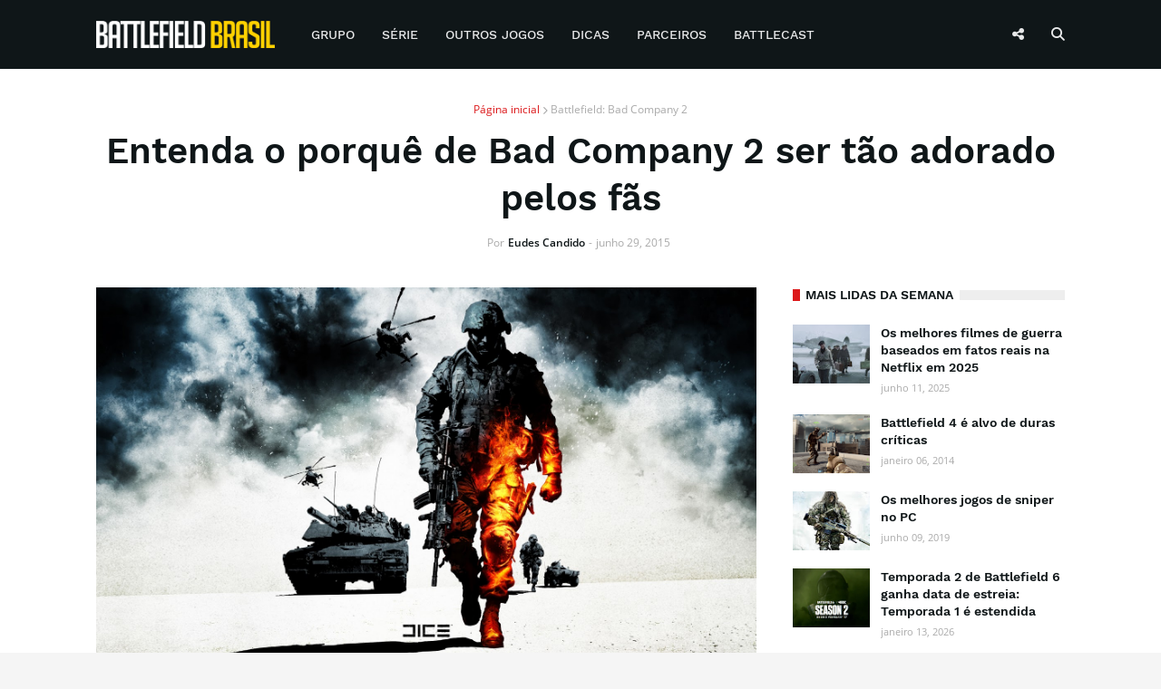

--- FILE ---
content_type: text/html; charset=UTF-8
request_url: https://www.battlefieldbr.com/2015/06/entenda-o-porque-de-bad-company-2-ser.html
body_size: 32659
content:
<!DOCTYPE html>
<html class='ltr' dir='ltr' lang='pt-BR' xmlns='http://www.w3.org/1999/xhtml' xmlns:b='http://www.google.com/2005/gml/b' xmlns:data='http://www.google.com/2005/gml/data' xmlns:expr='http://www.google.com/2005/gml/expr'>
<head>
<link href='//1.bp.blogspot.com' rel='dns-prefetch'/>
<link href='//2.bp.blogspot.com' rel='dns-prefetch'/>
<link href='//3.bp.blogspot.com' rel='dns-prefetch'/>
<link href='//4.bp.blogspot.com' rel='dns-prefetch'/>
<link href='//www.blogger.com' rel='dns-prefetch'/>
<link href='//dnjs.cloudflare.com' rel='dns-prefetch'/>
<link href='//fonts.gstatic.com' rel='dns-prefetch'/>
<link href='//www.battlefieldbr.com' rel='dns-prefetch'/>
<link href='//www.googletagmanager.com' rel='dns-prefetch'/>
<link href='//www.googletagservices.com' rel='dns-prefetch'/>
<link href='//pagead2.googlesyndication.com' rel='dns-prefetch'/>
<link href='//www.google-analytics.com' rel='dns-prefetch'/>
<link href='//battlefieldbrasil.disqus.com' rel='dns-prefetch'/>
<link href='//adservice.google.com.br' rel='dns-prefetch'/>
<link href='//c.disquscdn.com' rel='dns-prefetch'/>
<link href='//disqus.com' rel='dns-prefetch'/>
<meta content='width=device-width, initial-scale=1' name='viewport'/>
<title>Entenda o porquê de Bad Company 2 ser tão adorado pelos fãs</title>
<meta content='text/html; charset=UTF-8' http-equiv='Content-Type'/>
<meta content='blogger' name='generator'/>
<link href='https://blogger.googleusercontent.com/img/b/R29vZ2xl/AVvXsEiVFw6f0P1jVlN08bcDnkXaDHb3l1ZxBEQOcayXzZGiyvZyx0R1rKPUEHIbaeU0HLMJaIfR3_YEsAdGRUVXH7ha4I8ko34_D0bd1uj4LVl_wcZ20_Q9Yt80mnQh6u6syYU8ZMerF1jcyKs/s0/favicon.png' rel='icon' type='image/x-icon'/>
<link href='https://blogger.googleusercontent.com/img/b/R29vZ2xl/AVvXsEiVFw6f0P1jVlN08bcDnkXaDHb3l1ZxBEQOcayXzZGiyvZyx0R1rKPUEHIbaeU0HLMJaIfR3_YEsAdGRUVXH7ha4I8ko34_D0bd1uj4LVl_wcZ20_Q9Yt80mnQh6u6syYU8ZMerF1jcyKs/s0/favicon.png' sizes='144x144'/>
<meta content='#0f1618' name='theme-color'/>
<meta content='#dc191b' name='msapplication-navbutton-color'/>
<link href='https://www.battlefieldbr.com/2015/06/entenda-o-porque-de-bad-company-2-ser.html' rel='canonical'/>
<link rel="alternate" type="application/atom+xml" title="Battlefield Brasil | Notícias sobre a série Battlefield - Atom" href="https://www.battlefieldbr.com/feeds/posts/default" />
<link rel="alternate" type="application/rss+xml" title="Battlefield Brasil | Notícias sobre a série Battlefield - RSS" href="https://www.battlefieldbr.com/feeds/posts/default?alt=rss" />
<link rel="service.post" type="application/atom+xml" title="Battlefield Brasil | Notícias sobre a série Battlefield - Atom" href="https://www.blogger.com/feeds/7637599369717294637/posts/default" />

<link rel="alternate" type="application/atom+xml" title="Battlefield Brasil | Notícias sobre a série Battlefield - Atom" href="https://www.battlefieldbr.com/feeds/6601750246064707402/comments/default" />
<meta content='    Em meio a tantos rumores sobre um novo Battlefield, sendo o mais recente falando sobre um novo Battlefield Futurista - Battlefield 2143 ...' name='description'/>
<link href='https://blogger.googleusercontent.com/img/b/R29vZ2xl/AVvXsEivuQmDiUniEPOdqcwKwQDwdy5EgcKw5fPaQDypB6rCcQHGPk8aFbw2zR-AYAlGkmM-llphJObRPYuOSmkZQJRBiaVH47Q_GGg8knHZPOyKXgRY-VVhSK7kyegmoUHukfK9da2lbsF-F2g/s1600/battlefieldbadcompany2_art-01.jpg' rel='image_src'/>
<!-- Metadata for Open Graph protocol. See http://ogp.me/. -->
<meta content='article' property='og:type'/>
<meta content='https://facebook.com/BattlefieldBR' property='article:publisher'/>
<meta content='https://facebook.com/BattlefieldBR' property='article:author'/>
<meta content='Entenda o porquê de Bad Company 2 ser tão adorado pelos fãs' property='og:title'/>
<meta content='https://www.battlefieldbr.com/2015/06/entenda-o-porque-de-bad-company-2-ser.html' property='og:url'/>
<meta content='    Em meio a tantos rumores sobre um novo Battlefield, sendo o mais recente falando sobre um novo Battlefield Futurista - Battlefield 2143 ...' property='og:description'/>
<meta content='Battlefield Brasil | Notícias sobre a série Battlefield' property='og:site_name'/>
<meta content='https://blogger.googleusercontent.com/img/b/R29vZ2xl/AVvXsEivuQmDiUniEPOdqcwKwQDwdy5EgcKw5fPaQDypB6rCcQHGPk8aFbw2zR-AYAlGkmM-llphJObRPYuOSmkZQJRBiaVH47Q_GGg8knHZPOyKXgRY-VVhSK7kyegmoUHukfK9da2lbsF-F2g/s1600/battlefieldbadcompany2_art-01.jpg' property='og:image'/>
<meta content='https://blogger.googleusercontent.com/img/b/R29vZ2xl/AVvXsEivuQmDiUniEPOdqcwKwQDwdy5EgcKw5fPaQDypB6rCcQHGPk8aFbw2zR-AYAlGkmM-llphJObRPYuOSmkZQJRBiaVH47Q_GGg8knHZPOyKXgRY-VVhSK7kyegmoUHukfK9da2lbsF-F2g/s1600/battlefieldbadcompany2_art-01.jpg' name='twitter:image'/>
<meta content='summary_large_image' name='twitter:card'/>
<meta content='Entenda o porquê de Bad Company 2 ser tão adorado pelos fãs' name='twitter:title'/>
<meta content='https://www.battlefieldbr.com/2015/06/entenda-o-porque-de-bad-company-2-ser.html' name='twitter:domain'/>
<meta content='    Em meio a tantos rumores sobre um novo Battlefield, sendo o mais recente falando sobre um novo Battlefield Futurista - Battlefield 2143 ...' name='twitter:description'/>
<meta content='@BattlefieldBR' name='twitter:site'/>
<meta content='@BattlefieldBR' name='twitter:creator'/>
<meta content='1083592765032869' property='fb:app_id'/>
<meta content='IkjSOMZMwznYXYMPQW-cVLcQQYLL93BAqQLLHub3uuo' name='google-site-verification'/>
<!-- Font Awesome Free 5.7.2 -->
<link href='https://cdnjs.cloudflare.com/ajax/libs/font-awesome/6.6.0/css/all.min.css' rel='stylesheet'/>
<!-- Global site tag (gtag.js) - Google Analytics -->
<script defer='defer' src='https://www.googletagmanager.com/gtag/js?id=G-HMYGZ1017J'></script>
<script>
  window.dataLayer = window.dataLayer || [];
  function gtag(){dataLayer.push(arguments);}
  gtag('js', new Date());

  gtag('config', 'G-HMYGZ1017J');
</script>
<!-- Template Style CSS -->
<style id='page-skin-1' type='text/css'><!--
/*
-----------------------------------------------
Blogger Template Style
Name:        Battlefield BR
Version:     3.1.0
Author:      Templateify
Author Url:  https://www.templateify.com/
----------------------------------------------- */
/*-- Google Font --*/
@font-face{font-family:'Work Sans';font-style:normal;font-weight:400;src:local('Work Sans'),local(WorkSans-Regular),url(https://fonts.gstatic.com/s/worksans/v4/QGYsz_wNahGAdqQ43Rh_cqDpp_k.woff2) format("woff2");unicode-range:U+0100-024F,U+0259,U+1E00-1EFF,U+2020,U+20A0-20AB,U+20AD-20CF,U+2113,U+2C60-2C7F,U+A720-A7FF}
@font-face{font-family:'Work Sans';font-style:normal;font-weight:400;src:local('Work Sans'),local(WorkSans-Regular),url(https://fonts.gstatic.com/s/worksans/v4/QGYsz_wNahGAdqQ43Rh_fKDp.woff2) format("woff2");unicode-range:U+0000-00FF,U+0131,U+0152-0153,U+02BB-02BC,U+02C6,U+02DA,U+02DC,U+2000-206F,U+2074,U+20AC,U+2122,U+2191,U+2193,U+2212,U+2215,U+FEFF,U+FFFD}
@font-face{font-family:'Work Sans';font-style:normal;font-weight:500;src:local('Work Sans Medium'),local(WorkSans-Medium),url(https://fonts.gstatic.com/s/worksans/v4/QGYpz_wNahGAdqQ43Rh3j4P8lthN2fk.woff2) format("woff2");unicode-range:U+0100-024F,U+0259,U+1E00-1EFF,U+2020,U+20A0-20AB,U+20AD-20CF,U+2113,U+2C60-2C7F,U+A720-A7FF}
@font-face{font-family:'Work Sans';font-style:normal;font-weight:500;src:local('Work Sans Medium'),local(WorkSans-Medium),url(https://fonts.gstatic.com/s/worksans/v4/QGYpz_wNahGAdqQ43Rh3j4P8mNhN.woff2) format("woff2");unicode-range:U+0000-00FF,U+0131,U+0152-0153,U+02BB-02BC,U+02C6,U+02DA,U+02DC,U+2000-206F,U+2074,U+20AC,U+2122,U+2191,U+2193,U+2212,U+2215,U+FEFF,U+FFFD}
@font-face{font-family:'Work Sans';font-style:normal;font-weight:600;src:local('Work Sans SemiBold'),local(WorkSans-SemiBold),url(https://fonts.gstatic.com/s/worksans/v4/QGYpz_wNahGAdqQ43Rh3o4T8lthN2fk.woff2) format("woff2");unicode-range:U+0100-024F,U+0259,U+1E00-1EFF,U+2020,U+20A0-20AB,U+20AD-20CF,U+2113,U+2C60-2C7F,U+A720-A7FF}
@font-face{font-family:'Work Sans';font-style:normal;font-weight:600;src:local('Work Sans SemiBold'),local(WorkSans-SemiBold),url(https://fonts.gstatic.com/s/worksans/v4/QGYpz_wNahGAdqQ43Rh3o4T8mNhN.woff2) format("woff2");unicode-range:U+0000-00FF,U+0131,U+0152-0153,U+02BB-02BC,U+02C6,U+02DA,U+02DC,U+2000-206F,U+2074,U+20AC,U+2122,U+2191,U+2193,U+2212,U+2215,U+FEFF,U+FFFD}
@font-face{font-family:'Work Sans';font-style:normal;font-weight:700;src:local('Work Sans Bold'),local(WorkSans-Bold),url(https://fonts.gstatic.com/s/worksans/v4/QGYpz_wNahGAdqQ43Rh3x4X8lthN2fk.woff2) format("woff2");unicode-range:U+0100-024F,U+0259,U+1E00-1EFF,U+2020,U+20A0-20AB,U+20AD-20CF,U+2113,U+2C60-2C7F,U+A720-A7FF}
@font-face{font-family:'Work Sans';font-style:normal;font-weight:700;src:local('Work Sans Bold'),local(WorkSans-Bold),url(https://fonts.gstatic.com/s/worksans/v4/QGYpz_wNahGAdqQ43Rh3x4X8mNhN.woff2) format("woff2");unicode-range:U+0000-00FF,U+0131,U+0152-0153,U+02BB-02BC,U+02C6,U+02DA,U+02DC,U+2000-206F,U+2074,U+20AC,U+2122,U+2191,U+2193,U+2212,U+2215,U+FEFF,U+FFFD}
@font-face{font-family:'Open Sans';font-style:italic;font-weight:400;src:local('Open Sans Italic'),local(OpenSans-Italic),url(https://fonts.gstatic.com/s/opensans/v16/mem6YaGs126MiZpBA-UFUK0Udc1UAw.woff2) format("woff2");unicode-range:U+0460-052F,U+1C80-1C88,U+20B4,U+2DE0-2DFF,U+A640-A69F,U+FE2E-FE2F}
@font-face{font-family:'Open Sans';font-style:italic;font-weight:400;src:local('Open Sans Italic'),local(OpenSans-Italic),url(https://fonts.gstatic.com/s/opensans/v16/mem6YaGs126MiZpBA-UFUK0ddc1UAw.woff2) format("woff2");unicode-range:U+0400-045F,U+0490-0491,U+04B0-04B1,U+2116}
@font-face{font-family:'Open Sans';font-style:italic;font-weight:400;src:local('Open Sans Italic'),local(OpenSans-Italic),url(https://fonts.gstatic.com/s/opensans/v16/mem6YaGs126MiZpBA-UFUK0Vdc1UAw.woff2) format("woff2");unicode-range:U+1F00-1FFF}
@font-face{font-family:'Open Sans';font-style:italic;font-weight:400;src:local('Open Sans Italic'),local(OpenSans-Italic),url(https://fonts.gstatic.com/s/opensans/v16/mem6YaGs126MiZpBA-UFUK0adc1UAw.woff2) format("woff2");unicode-range:U+0370-03FF}
@font-face{font-family:'Open Sans';font-style:italic;font-weight:400;src:local('Open Sans Italic'),local(OpenSans-Italic),url(https://fonts.gstatic.com/s/opensans/v16/mem6YaGs126MiZpBA-UFUK0Wdc1UAw.woff2) format("woff2");unicode-range:U+0102-0103,U+0110-0111,U+1EA0-1EF9,U+20AB}
@font-face{font-family:'Open Sans';font-style:italic;font-weight:400;src:local('Open Sans Italic'),local(OpenSans-Italic),url(https://fonts.gstatic.com/s/opensans/v16/mem6YaGs126MiZpBA-UFUK0Xdc1UAw.woff2) format("woff2");unicode-range:U+0100-024F,U+0259,U+1E00-1EFF,U+2020,U+20A0-20AB,U+20AD-20CF,U+2113,U+2C60-2C7F,U+A720-A7FF}
@font-face{font-family:'Open Sans';font-style:italic;font-weight:400;src:local('Open Sans Italic'),local(OpenSans-Italic),url(https://fonts.gstatic.com/s/opensans/v16/mem6YaGs126MiZpBA-UFUK0Zdc0.woff2) format("woff2");unicode-range:U+0000-00FF,U+0131,U+0152-0153,U+02BB-02BC,U+02C6,U+02DA,U+02DC,U+2000-206F,U+2074,U+20AC,U+2122,U+2191,U+2193,U+2212,U+2215,U+FEFF,U+FFFD}
@font-face{font-family:'Open Sans';font-style:italic;font-weight:600;src:local('Open Sans SemiBold Italic'),local(OpenSans-SemiBoldItalic),url(https://fonts.gstatic.com/s/opensans/v16/memnYaGs126MiZpBA-UFUKXGUdhmIqOjjg.woff2) format("woff2");unicode-range:U+0460-052F,U+1C80-1C88,U+20B4,U+2DE0-2DFF,U+A640-A69F,U+FE2E-FE2F}
@font-face{font-family:'Open Sans';font-style:italic;font-weight:600;src:local('Open Sans SemiBold Italic'),local(OpenSans-SemiBoldItalic),url(https://fonts.gstatic.com/s/opensans/v16/memnYaGs126MiZpBA-UFUKXGUdhvIqOjjg.woff2) format("woff2");unicode-range:U+0400-045F,U+0490-0491,U+04B0-04B1,U+2116}
@font-face{font-family:'Open Sans';font-style:italic;font-weight:600;src:local('Open Sans SemiBold Italic'),local(OpenSans-SemiBoldItalic),url(https://fonts.gstatic.com/s/opensans/v16/memnYaGs126MiZpBA-UFUKXGUdhnIqOjjg.woff2) format("woff2");unicode-range:U+1F00-1FFF}
@font-face{font-family:'Open Sans';font-style:italic;font-weight:600;src:local('Open Sans SemiBold Italic'),local(OpenSans-SemiBoldItalic),url(https://fonts.gstatic.com/s/opensans/v16/memnYaGs126MiZpBA-UFUKXGUdhoIqOjjg.woff2) format("woff2");unicode-range:U+0370-03FF}
@font-face{font-family:'Open Sans';font-style:italic;font-weight:600;src:local('Open Sans SemiBold Italic'),local(OpenSans-SemiBoldItalic),url(https://fonts.gstatic.com/s/opensans/v16/memnYaGs126MiZpBA-UFUKXGUdhkIqOjjg.woff2) format("woff2");unicode-range:U+0102-0103,U+0110-0111,U+1EA0-1EF9,U+20AB}
@font-face{font-family:'Open Sans';font-style:italic;font-weight:600;src:local('Open Sans SemiBold Italic'),local(OpenSans-SemiBoldItalic),url(https://fonts.gstatic.com/s/opensans/v16/memnYaGs126MiZpBA-UFUKXGUdhlIqOjjg.woff2) format("woff2");unicode-range:U+0100-024F,U+0259,U+1E00-1EFF,U+2020,U+20A0-20AB,U+20AD-20CF,U+2113,U+2C60-2C7F,U+A720-A7FF}
@font-face{font-family:'Open Sans';font-style:italic;font-weight:600;src:local('Open Sans SemiBold Italic'),local(OpenSans-SemiBoldItalic),url(https://fonts.gstatic.com/s/opensans/v16/memnYaGs126MiZpBA-UFUKXGUdhrIqM.woff2) format("woff2");unicode-range:U+0000-00FF,U+0131,U+0152-0153,U+02BB-02BC,U+02C6,U+02DA,U+02DC,U+2000-206F,U+2074,U+20AC,U+2122,U+2191,U+2193,U+2212,U+2215,U+FEFF,U+FFFD}
@font-face{font-family:'Open Sans';font-style:italic;font-weight:700;src:local('Open Sans Bold Italic'),local(OpenSans-BoldItalic),url(https://fonts.gstatic.com/s/opensans/v16/memnYaGs126MiZpBA-UFUKWiUNhmIqOjjg.woff2) format("woff2");unicode-range:U+0460-052F,U+1C80-1C88,U+20B4,U+2DE0-2DFF,U+A640-A69F,U+FE2E-FE2F}
@font-face{font-family:'Open Sans';font-style:italic;font-weight:700;src:local('Open Sans Bold Italic'),local(OpenSans-BoldItalic),url(https://fonts.gstatic.com/s/opensans/v16/memnYaGs126MiZpBA-UFUKWiUNhvIqOjjg.woff2) format("woff2");unicode-range:U+0400-045F,U+0490-0491,U+04B0-04B1,U+2116}
@font-face{font-family:'Open Sans';font-style:italic;font-weight:700;src:local('Open Sans Bold Italic'),local(OpenSans-BoldItalic),url(https://fonts.gstatic.com/s/opensans/v16/memnYaGs126MiZpBA-UFUKWiUNhnIqOjjg.woff2) format("woff2");unicode-range:U+1F00-1FFF}
@font-face{font-family:'Open Sans';font-style:italic;font-weight:700;src:local('Open Sans Bold Italic'),local(OpenSans-BoldItalic),url(https://fonts.gstatic.com/s/opensans/v16/memnYaGs126MiZpBA-UFUKWiUNhoIqOjjg.woff2) format("woff2");unicode-range:U+0370-03FF}
@font-face{font-family:'Open Sans';font-style:italic;font-weight:700;src:local('Open Sans Bold Italic'),local(OpenSans-BoldItalic),url(https://fonts.gstatic.com/s/opensans/v16/memnYaGs126MiZpBA-UFUKWiUNhkIqOjjg.woff2) format("woff2");unicode-range:U+0102-0103,U+0110-0111,U+1EA0-1EF9,U+20AB}
@font-face{font-family:'Open Sans';font-style:italic;font-weight:700;src:local('Open Sans Bold Italic'),local(OpenSans-BoldItalic),url(https://fonts.gstatic.com/s/opensans/v16/memnYaGs126MiZpBA-UFUKWiUNhlIqOjjg.woff2) format("woff2");unicode-range:U+0100-024F,U+0259,U+1E00-1EFF,U+2020,U+20A0-20AB,U+20AD-20CF,U+2113,U+2C60-2C7F,U+A720-A7FF}
@font-face{font-family:'Open Sans';font-style:italic;font-weight:700;src:local('Open Sans Bold Italic'),local(OpenSans-BoldItalic),url(https://fonts.gstatic.com/s/opensans/v16/memnYaGs126MiZpBA-UFUKWiUNhrIqM.woff2) format("woff2");unicode-range:U+0000-00FF,U+0131,U+0152-0153,U+02BB-02BC,U+02C6,U+02DA,U+02DC,U+2000-206F,U+2074,U+20AC,U+2122,U+2191,U+2193,U+2212,U+2215,U+FEFF,U+FFFD}
@font-face{font-family:'Open Sans';font-style:normal;font-weight:400;src:local('Open Sans Regular'),local(OpenSans-Regular),url(https://fonts.gstatic.com/s/opensans/v16/mem8YaGs126MiZpBA-UFWJ0bbck.woff2) format("woff2");unicode-range:U+0460-052F,U+1C80-1C88,U+20B4,U+2DE0-2DFF,U+A640-A69F,U+FE2E-FE2F}
@font-face{font-family:'Open Sans';font-style:normal;font-weight:400;src:local('Open Sans Regular'),local(OpenSans-Regular),url(https://fonts.gstatic.com/s/opensans/v16/mem8YaGs126MiZpBA-UFUZ0bbck.woff2) format("woff2");unicode-range:U+0400-045F,U+0490-0491,U+04B0-04B1,U+2116}
@font-face{font-family:'Open Sans';font-style:normal;font-weight:400;src:local('Open Sans Regular'),local(OpenSans-Regular),url(https://fonts.gstatic.com/s/opensans/v16/mem8YaGs126MiZpBA-UFWZ0bbck.woff2) format("woff2");unicode-range:U+1F00-1FFF}
@font-face{font-family:'Open Sans';font-style:normal;font-weight:400;src:local('Open Sans Regular'),local(OpenSans-Regular),url(https://fonts.gstatic.com/s/opensans/v16/mem8YaGs126MiZpBA-UFVp0bbck.woff2) format("woff2");unicode-range:U+0370-03FF}
@font-face{font-family:'Open Sans';font-style:normal;font-weight:400;src:local('Open Sans Regular'),local(OpenSans-Regular),url(https://fonts.gstatic.com/s/opensans/v16/mem8YaGs126MiZpBA-UFWp0bbck.woff2) format("woff2");unicode-range:U+0102-0103,U+0110-0111,U+1EA0-1EF9,U+20AB}
@font-face{font-family:'Open Sans';font-style:normal;font-weight:400;src:local('Open Sans Regular'),local(OpenSans-Regular),url(https://fonts.gstatic.com/s/opensans/v16/mem8YaGs126MiZpBA-UFW50bbck.woff2) format("woff2");unicode-range:U+0100-024F,U+0259,U+1E00-1EFF,U+2020,U+20A0-20AB,U+20AD-20CF,U+2113,U+2C60-2C7F,U+A720-A7FF}
@font-face{font-family:'Open Sans';font-style:normal;font-weight:400;src:local('Open Sans Regular'),local(OpenSans-Regular),url(https://fonts.gstatic.com/s/opensans/v16/mem8YaGs126MiZpBA-UFVZ0b.woff2) format("woff2");unicode-range:U+0000-00FF,U+0131,U+0152-0153,U+02BB-02BC,U+02C6,U+02DA,U+02DC,U+2000-206F,U+2074,U+20AC,U+2122,U+2191,U+2193,U+2212,U+2215,U+FEFF,U+FFFD}
@font-face{font-family:'Open Sans';font-style:normal;font-weight:600;src:local('Open Sans SemiBold'),local(OpenSans-SemiBold),url(https://fonts.gstatic.com/s/opensans/v16/mem5YaGs126MiZpBA-UNirkOX-hpOqc.woff2) format("woff2");unicode-range:U+0460-052F,U+1C80-1C88,U+20B4,U+2DE0-2DFF,U+A640-A69F,U+FE2E-FE2F}
@font-face{font-family:'Open Sans';font-style:normal;font-weight:600;src:local('Open Sans SemiBold'),local(OpenSans-SemiBold),url(https://fonts.gstatic.com/s/opensans/v16/mem5YaGs126MiZpBA-UNirkOVuhpOqc.woff2) format("woff2");unicode-range:U+0400-045F,U+0490-0491,U+04B0-04B1,U+2116}
@font-face{font-family:'Open Sans';font-style:normal;font-weight:600;src:local('Open Sans SemiBold'),local(OpenSans-SemiBold),url(https://fonts.gstatic.com/s/opensans/v16/mem5YaGs126MiZpBA-UNirkOXuhpOqc.woff2) format("woff2");unicode-range:U+1F00-1FFF}
@font-face{font-family:'Open Sans';font-style:normal;font-weight:600;src:local('Open Sans SemiBold'),local(OpenSans-SemiBold),url(https://fonts.gstatic.com/s/opensans/v16/mem5YaGs126MiZpBA-UNirkOUehpOqc.woff2) format("woff2");unicode-range:U+0370-03FF}
@font-face{font-family:'Open Sans';font-style:normal;font-weight:600;src:local('Open Sans SemiBold'),local(OpenSans-SemiBold),url(https://fonts.gstatic.com/s/opensans/v16/mem5YaGs126MiZpBA-UNirkOXehpOqc.woff2) format("woff2");unicode-range:U+0102-0103,U+0110-0111,U+1EA0-1EF9,U+20AB}
@font-face{font-family:'Open Sans';font-style:normal;font-weight:600;src:local('Open Sans SemiBold'),local(OpenSans-SemiBold),url(https://fonts.gstatic.com/s/opensans/v16/mem5YaGs126MiZpBA-UNirkOXOhpOqc.woff2) format("woff2");unicode-range:U+0100-024F,U+0259,U+1E00-1EFF,U+2020,U+20A0-20AB,U+20AD-20CF,U+2113,U+2C60-2C7F,U+A720-A7FF}
@font-face{font-family:'Open Sans';font-style:normal;font-weight:600;src:local('Open Sans SemiBold'),local(OpenSans-SemiBold),url(https://fonts.gstatic.com/s/opensans/v16/mem5YaGs126MiZpBA-UNirkOUuhp.woff2) format("woff2");unicode-range:U+0000-00FF,U+0131,U+0152-0153,U+02BB-02BC,U+02C6,U+02DA,U+02DC,U+2000-206F,U+2074,U+20AC,U+2122,U+2191,U+2193,U+2212,U+2215,U+FEFF,U+FFFD}
@font-face{font-family:'Open Sans';font-style:normal;font-weight:700;src:local('Open Sans Bold'),local(OpenSans-Bold),url(https://fonts.gstatic.com/s/opensans/v16/mem5YaGs126MiZpBA-UN7rgOX-hpOqc.woff2) format("woff2");unicode-range:U+0460-052F,U+1C80-1C88,U+20B4,U+2DE0-2DFF,U+A640-A69F,U+FE2E-FE2F}
@font-face{font-family:'Open Sans';font-style:normal;font-weight:700;src:local('Open Sans Bold'),local(OpenSans-Bold),url(https://fonts.gstatic.com/s/opensans/v16/mem5YaGs126MiZpBA-UN7rgOVuhpOqc.woff2) format("woff2");unicode-range:U+0400-045F,U+0490-0491,U+04B0-04B1,U+2116}
@font-face{font-family:'Open Sans';font-style:normal;font-weight:700;src:local('Open Sans Bold'),local(OpenSans-Bold),url(https://fonts.gstatic.com/s/opensans/v16/mem5YaGs126MiZpBA-UN7rgOXuhpOqc.woff2) format("woff2");unicode-range:U+1F00-1FFF}
@font-face{font-family:'Open Sans';font-style:normal;font-weight:700;src:local('Open Sans Bold'),local(OpenSans-Bold),url(https://fonts.gstatic.com/s/opensans/v16/mem5YaGs126MiZpBA-UN7rgOUehpOqc.woff2) format("woff2");unicode-range:U+0370-03FF}
@font-face{font-family:'Open Sans';font-style:normal;font-weight:700;src:local('Open Sans Bold'),local(OpenSans-Bold),url(https://fonts.gstatic.com/s/opensans/v16/mem5YaGs126MiZpBA-UN7rgOXehpOqc.woff2) format("woff2");unicode-range:U+0102-0103,U+0110-0111,U+1EA0-1EF9,U+20AB}
@font-face{font-family:'Open Sans';font-style:normal;font-weight:700;src:local('Open Sans Bold'),local(OpenSans-Bold),url(https://fonts.gstatic.com/s/opensans/v16/mem5YaGs126MiZpBA-UN7rgOXOhpOqc.woff2) format("woff2");unicode-range:U+0100-024F,U+0259,U+1E00-1EFF,U+2020,U+20A0-20AB,U+20AD-20CF,U+2113,U+2C60-2C7F,U+A720-A7FF}
@font-face{font-family:'Open Sans';font-style:normal;font-weight:700;src:local('Open Sans Bold'),local(OpenSans-Bold),url(https://fonts.gstatic.com/s/opensans/v16/mem5YaGs126MiZpBA-UN7rgOUuhp.woff2) format("woff2");unicode-range:U+0000-00FF,U+0131,U+0152-0153,U+02BB-02BC,U+02C6,U+02DA,U+02DC,U+2000-206F,U+2074,U+20AC,U+2122,U+2191,U+2193,U+2212,U+2215,U+FEFF,U+FFFD}
/*-- Reset CSS --*/
a,abbr,acronym,address,applet,b,big,blockquote,body,caption,center,cite,code,dd,del,dfn,div,dl,dt,em,fieldset,font,form,h1,h2,h3,h4,h5,h6,html,i,iframe,img,ins,kbd,label,legend,li,object,p,pre,q,s,samp,small,span,strike,strong,sub,sup,table,tbody,td,tfoot,th,thead,tr,tt,u,ul,var{padding:0;border:0;outline:0;vertical-align:baseline;background:0 0;text-decoration:none}form,textarea,input,button{-webkit-appearance:none;-moz-appearance:none;appearance:none;border-radius:0}dl,ul{list-style-position:inside;font-weight:400;list-style:none}ul li{list-style:none}caption,th{text-align:center}img{border:none;position:relative}a,a:visited{text-decoration:none}.clearfix{clear:both}.section,.widget,.widget ul{margin:0;padding:0}a{color:#dc191b}a img{border:0}abbr{text-decoration:none}.CSS_LIGHTBOX{z-index:999999!important}.separator a{clear:none!important;float:none!important;margin-left:0!important;margin-right:0!important}#navbar-iframe,.widget-item-control,a.quickedit,.home-link,.feed-links{display:none!important}.center{display:table;margin:0 auto;position:relative}.widget > h2,.widget > h3{display:none}.widget iframe,.widget img{max-width:100%}
/*-- Body Content CSS --*/
:root{--body-font:'Work Sans',Segoe UI,Helvetica Neue,Arial,sans-serif;--text-font:'Open Sans',Segoe UI,Helvetica Neue,Arial,sans-serif;--meta-font:'Open Sans',Segoe UI,Helvetica Neue,Arial,sans-serif;}
body{position:relative;background-color:#f5f5f5;background:#f5f5f5 url() repeat scroll top left;font-family:var(--body-font);font-size:14px;color:#656565;font-weight:400;font-style:normal;line-height:1.4em;word-wrap:break-word;margin:0;padding:0}
.rtl{direction:rtl}
.no-items.section{display:none}
h1,h2,h3,h4,h5,h6{font-family:var(--body-font);font-weight:600}
#outer-wrapper{position:relative;overflow:hidden;width:100%;max-width:100%;margin:0 auto;background-color:#ffffff;box-shadow:0 0 20px rgba(0,0,0,0.1)}
.row-x1{width:1068px}
#content-wrapper{margin:35px auto;overflow:hidden}
#main-wrapper{position:relative;float:left;width:calc(100% - 340px);box-sizing:border-box;padding:0}
#sidebar-wrapper{position:relative;float:right;width:300px;box-sizing:border-box;padding:0}
.entry-image-link,.cmm-avatar,.comments .avatar-image-container{background-color:rgba(155,155,155,0.08);color:transparent!important}
.entry-thumb{display:block;position:relative;width:100%;height:100%;background-size:cover;background-position:center center;background-repeat:no-repeat;z-index:1;opacity:0;transition:opacity .25s ease,filter .0s ease}
.entry-thumb.pbt-lazy{opacity:1}
.entry-image-link:hover .entry-thumb,.featured-item:hover .entry-image-link .entry-thumb,.first-inner:hover .entry-thumb{filter:brightness(1.2)}
.before-mask:before{content:'';position:absolute;left:0;right:0;bottom:0;height:65%;background-image:linear-gradient(to bottom,transparent,rgba(0,0,0,0.65));-webkit-backface-visibility:hidden;backface-visibility:hidden;z-index:2;opacity:1;margin:-1px;transition:opacity .25s ease}
.entry-title{color:#0f1618}
.entry-title a{color:#0f1618;display:block}
.entry-title a:hover{color:#dc191b}
.excerpt{font-family:var(--text-font)}
.social a:before{display:inline-block;font-family:'Font Awesome 5 Brands';font-style:normal;font-weight:400}
.social .blogger a:before{content:"\f37d"}
.social .facebook a:before{content:"\f39e"}
.social .twitter a:before{content:"\e61b"}
.social .rss a:before{content:"\f09e";font-family:'Font Awesome 5 Free';font-weight:900}
.social .youtube a:before{content:"\f167"}
.social .skype a:before{content:"\f17e"}
.social .stumbleupon a:before{content:"\f1a4"}
.social .tumblr a:before{content:"\f173"}
.social .vk a:before{content:"\f189"}
.social .stack-overflow a:before{content:"\f16c"}
.social .github a:before{content:"\f09b"}
.social .linkedin a:before{content:"\f0e1"}
.social .dribbble a:before{content:"\f17d"}
.social .soundcloud a:before{content:"\f1be"}
.social .behance a:before{content:"\f1b4"}
.social .digg a:before{content:"\f1a6"}
.social .instagram a:before{content:"\f16d"}
.social .pinterest a:before{content:"\f0d2"}
.social .pinterest-p a:before{content:"\f231"}
.social .twitch a:before{content:"\f1e8"}
.social .delicious a:before{content:"\f1a5"}
.social .codepen a:before{content:"\f1cb"}
.social .flipboard a:before{content:"\f44d"}
.social .reddit a:before{content:"\f281"}
.social .whatsapp a:before{content:"\f232"}
.social .messenger a:before{content:"\f39f"}
.social .snapchat a:before{content:"\f2ac"}
.social .telegram a:before{content:"\f3fe"}
.social .discord a:before{content:"\f392"}
.social .email a:before,.social .newsletter a:before{content:"\f0e0";font-family:'Font Awesome 5 Free';font-weight:400}
.social .external-link a:before{content:"\f35d";font-family:'Font Awesome 5 Free';font-weight:900}
.social-color .blogger a,.social-hover-color .blogger a:hover{background-color:#ff5722}
.social-color .facebook a,.social-hover-color .facebook a:hover{background-color:#3b5999}
.social-color .twitter a,.social-hover-color .twitter a:hover{background-color:#00acee}
.social-color .youtube a,.social-hover-color .youtube a:hover{background-color:#f50000}
.social-color .instagram a,.social-hover-color .instagram a:hover{background:linear-gradient(15deg,#ffb13d,#dd277b,#4d5ed4)}
.social-color .pinterest a,.social-color .pinterest-p a,.social-hover-color .pinterest a:hover,.social-hover-color .pinterest-p a:hover{background-color:#ca2127}
.social-color .dribbble a,.social-hover-color .dribbble a:hover{background-color:#ea4c89}
.social-color .linkedin a,.social-hover-color .linkedin a:hover{background-color:#0077b5}
.social-color .tumblr a,.social-hover-color .tumblr a:hover{background-color:#365069}
.social-color .twitch a,.social-hover-color .twitch a:hover{background-color:#6441a5}
.social-color .rss a,.social-hover-color .rss a:hover{background-color:#ffc200}
.social-color .skype a,.social-hover-color .skype a:hover{background-color:#00aff0}
.social-color .stumbleupon a,.social-hover-color .stumbleupon a:hover{background-color:#eb4823}
.social-color .vk a,.social-hover-color .vk a:hover{background-color:#4a76a8}
.social-color .stack-overflow a,.social-hover-color .stack-overflow a:hover{background-color:#f48024}
.social-color .github a,.social-hover-color .github a:hover{background-color:#24292e}
.social-color .soundcloud a,.social-hover-color .soundcloud a:hover{background:linear-gradient(#ff7400,#ff3400)}
.social-color .behance a,.social-hover-color .behance a:hover{background-color:#191919}
.social-color .digg a,.social-hover-color .digg a:hover{background-color:#1b1a19}
.social-color .delicious a,.social-hover-color .delicious a:hover{background-color:#0076e8}
.social-color .codepen a,.social-hover-color .codepen a:hover{background-color:#000}
.social-color .flipboard a,.social-hover-color .flipboard a:hover{background-color:#f52828}
.social-color .reddit a,.social-hover-color .reddit a:hover{background-color:#ff4500}
.social-color .whatsapp a,.social-hover-color .whatsapp a:hover{background-color:#3fbb50}
.social-color .messenger a,.social-hover-color .messenger a:hover{background-color:#0084ff}
.social-color .snapchat a,.social-hover-color .snapchat a:hover{background-color:#ffe700}
.social-color .telegram a,.social-hover-color .telegram a:hover{background-color:#179cde}
.social-color .discord a,.social-hover-color .discord a:hover{background-color:#7289da}
.social-color .email a,.social-hover-color .email a:hover,.social-color .newsletter a,.social-hover-color .newsletter a:hover{background-color:#888}
.social-color .external-link a,.social-hover-color .external-link a:hover{background-color:#0f1618}
.social-a-color .facebook a{color:#3b5999}
.social-a-color .twitter a{color:#00acee}
.social-a-color .youtube a{color:#f50000}
.social-a-color .instagram a{color:#003569}
.social-a-color .twitch a{color:#6441a5}
.social-a-color .discord a{color:#7289da}
.social-a-color .newsletter a{color:#888}
.social-text .facebook a:after{content:'Facebook'}
.social-text .twitter a:after{content:'Twitter'}
.social-text .youtube a:after{content:'YouTube'}
.social-text .instagram a:after{content:'Instagram'}
.social-text .twitch a:after{content:'Twitch'}
.social-text .discord a:after{content:'Discord'}
.social-text .newsletter a:after{content:'Newsletter'}
#header-wrapper{position:relative;float:left;width:100%;z-index:15;margin:0}
.navbar-wrap,.navbar{position:relative;float:left;width:100%;height:76px;background-color:#0f1618;padding:0;margin:0}
#header-wrapper .container{position:relative;margin:0 auto}
.main-logo-wrap{position:relative;float:left;margin:0 25px 0 0}
.main-logo{position:relative;float:left;width:100%;height:30px;padding:23px 0;margin:0}
.main-logo .main-logo-img{float:left;height:30px;overflow:hidden}
.main-logo img{max-width:100%;height:30px;margin:0}
.main-logo h1{font-size:22px;color:#e7e8e9;line-height:30px;margin:0}
.main-logo h1 a{color:#e7e8e9}
.main-logo #h1-tag{position:absolute;top:-9000px;left:-9000px;display:none;visibility:hidden}
.main-menu-wrap{position:static;float:left;height:76px;margin:0}
#battlefieldbr-main-menu .widget,#battlefieldbr-main-menu .widget > .widget-title{display:none}
#battlefieldbr-main-menu .show-menu{display:block}
#battlefieldbr-main-menu{position:static;width:100%;height:76px;z-index:10}
#battlefieldbr-main-menu ul > li{position:relative;float:left;display:inline-block;padding:0;margin:0}
#battlefieldbr-main-menu-nav > li > a{position:relative;display:block;height:76px;font-size:14px;color:#e7e8e9;font-weight:500;text-transform:uppercase;line-height:76px;padding:0 15px;margin:0}
#battlefieldbr-main-menu-nav > li:hover > a{background-color:#dc191b;color:#ffffff}
#battlefieldbr-main-menu ul > li > ul{position:absolute;float:left;left:0;top:76px;width:180px;background-color:#ffffff;z-index:99999;visibility:hidden;opacity:0;padding:5px 0;box-shadow:0 2px 5px 0 rgba(0,0,0,0.15),0 2px 10px 0 rgba(0,0,0,0.17)}
#battlefieldbr-main-menu ul > li > ul > li > ul{position:absolute;float:left;top:0;left:100%;margin:-5px 0 0}
#battlefieldbr-main-menu ul > li > ul > li{display:block;float:none;position:relative}
#battlefieldbr-main-menu ul > li > ul > li a{position:relative;display:block;height:36px;font-size:13px;color:#0f1618;line-height:36px;font-weight:400;box-sizing:border-box;padding:0 15px;margin:0}
#battlefieldbr-main-menu ul > li > ul > li:hover > a{color:#dc191b}
#battlefieldbr-main-menu ul > li.has-sub > a:after{content:'\f078';float:right;font-family:'Font Awesome 5 Free';font-size:9px;font-weight:900;margin:-1px 0 0 5px}
#battlefieldbr-main-menu ul > li > ul > li.has-sub > a:after{content:'\f054';float:right;margin:0}
#battlefieldbr-main-menu ul > li:hover > ul,#battlefieldbr-main-menu ul > li > ul > li:hover > ul{visibility:visible;opacity:1}
#battlefieldbr-main-menu ul ul{transition:all .17s ease}
.show-hs{position:absolute;top:0;right:45px;display:block;width:40px;height:76px;background-color:#0f1618;color:#e7e8e9;font-size:15px;line-height:76px;text-align:right;cursor:pointer;z-index:20}
.show-hs:before{content:"\f1e0";font-family:'Font Awesome 5 Free';font-weight:900}
.hs-active .show-hs:before{content:"\f00d"}
.show-hs:hover{color:#fff}
#header-social{position:absolute;float:right;right:0;top:76px;width:180px;background-color:#fff;z-index:99999;visibility:hidden;opacity:0;padding:0;box-shadow:0 2px 5px 0 rgba(0,0,0,0.15),0 2px 10px 0 rgba(0,0,0,0.17);transition:all .17s ease}
.hs-active #header-social{visibility:visible;opacity:1}
#header-social li{display:block}
#header-social li a{height:36px;line-height:36px;padding:15px}
#header-social li a:before{width:20px;text-align:center}
#header-social li a:after{margin:0 0 0 10px}
#header-social li a:hover{color:#0f1618}
.show-search,.hide-search{position:absolute;top:0;right:0;display:block;width:40px;height:76px;background-color:#0f1618;color:#e7e8e9;font-size:15px;line-height:76px;text-align:right;cursor:pointer;z-index:20}
.show-search:before{content:"\f002";font-family:'Font Awesome 5 Free';font-weight:900}
.hide-search:before{content:"\f00d";font-family:'Font Awesome 5 Free';font-weight:900}
.show-search:hover,.hide-search:hover{color:#fff}
#nav-search{display:none;position:absolute;left:0;top:0;width:100%;height:76px;z-index:25;background-color:#0f1618;box-sizing:border-box;padding:0}
#nav-search .search-form{width:100%;height:76px;background-color:rgba(0,0,0,0);line-height:76px;overflow:hidden;padding:0}
#nav-search .search-input{width:100%;height:76px;color:#e7e8e9;margin:0;padding:0 76px 0 0;background-color:rgba(0,0,0,0);font-family:inherit;font-size:14px;font-weight:400;box-sizing:border-box;border:0}
#nav-search .search-input:focus{color:#e7e8e9;outline:none}
#nav-search .search-input::placeholder{color:#e7e8e9;opacity:.5}
.overlay{visibility:hidden;opacity:0;position:fixed;top:0;left:0;right:0;bottom:0;background:rgba(0,0,0,.7);z-index:1000;margin:0;transition:all .25s ease}
.show-mobile-menu{display:none;position:absolute;top:0;left:0;height:76px;color:#e7e8e9;font-size:16px;font-weight:600;line-height:76px;text-align:center;cursor:pointer;z-index:20;padding:0 20px}
.show-mobile-menu:before{content:"\f0c9";font-family:'Font Awesome 5 Free';font-weight:900}
.show-mobile-menu:hover{color:#fff}
#slide-menu{display:none;position:fixed;width:300px;height:100%;top:0;left:0;bottom:0;background-color:#0f1618ee;overflow:auto;z-index:1010;left:0;-webkit-transform:translate3d(-100%,0,0);transform:translate3d(-100%,0,0);visibility:hidden;box-shadow:3px 0 7px rgba(0,0,0,0.1);transition:all .25s ease}
.nav-active #slide-menu{-webkit-transform:translate3d(0,0,0);transform:translate3d(0,0,0);visibility:visible}
.slide-menu-header{float:left;width:100%;height:60px;background-color:#0f1618;overflow:hidden;box-sizing:border-box;box-shadow:0 0 20px rgba(0,0,0,0.15)}
.mobile-logo{float:left;max-width:calc(100% - 60px);height:30px;overflow:hidden;box-sizing:border-box;padding:0 20px;margin:15px 0 0}
.mobile-logo a{display:block;height:30px;font-size:22px;color:#e7e8e9;line-height:30px;font-weight:700}
.mobile-logo img{max-width:100%;height:30px}
.hide-mobile-menu{position:absolute;top:0;right:0;display:block;height:60px;color:#e7e8e9;font-size:16px;line-height:60px;text-align:center;cursor:pointer;z-index:20;padding:0 20px}
.hide-mobile-menu:before{content:"\f00d";font-family:'Font Awesome 5 Free';font-weight:900}
.hide-mobile-menu:hover{color:#fff}
.slide-menu-flex{display:flex;flex-direction:column;justify-content:space-between;float:left;width:100%;height:calc(100% - 60px)}
.mobile-menu{position:relative;float:left;width:100%;box-sizing:border-box;padding:20px}
.mobile-menu > ul{margin:0}
.mobile-menu .m-sub{display:none;padding:0}
.mobile-menu ul li{position:relative;display:block;overflow:hidden;float:left;width:100%;font-size:14px;font-weight:500;line-height:40px;margin:0;padding:0}
.mobile-menu > ul li ul{overflow:hidden}
.mobile-menu ul li a{color:#e7e8e9;padding:0;display:block}
.mobile-menu > ul > li > a{text-transform:uppercase}
.mobile-menu ul li.has-sub .submenu-toggle{position:absolute;top:0;right:0;color:#e7e8e9;cursor:pointer}
.mobile-menu ul li.has-sub .submenu-toggle:after{content:'\f078';font-family:'Font Awesome 5 Free';font-weight:900;float:right;width:40px;font-size:12px;text-align:right;transition:all .17s ease}
.mobile-menu ul li.has-sub.show > .submenu-toggle:after{content:'\f077'}
.mobile-menu ul li a:hover,.mobile-menu ul li.has-sub.show > a,.mobile-menu ul li.has-sub.show > .submenu-toggle{color:#fff}
.mobile-menu > ul > li > ul > li a{font-size:13px;font-weight:400;opacity:.8;padding:0 0 0 15px}
.mobile-menu > ul > li > ul > li > ul > li > a{padding:0 0 0 30px}
.mobile-menu ul > li > .submenu-toggle:hover{color:#fff}
.social-mobile{position:relative;float:left;width:100%;margin:0}
.social-mobile ul{display:block;text-align:center;padding:20px;margin:0}
.social-mobile ul li{display:inline-block;margin:0 5px}
.social-mobile ul li a{display:block;font-size:17px;color:#e7e8e9;padding:0 5px}
.social-mobile ul li a:hover{color:#fff}
.is-fixed{position:fixed;top:-76px;left:0;width:100%;z-index:990;transition:top .17s ease}
.navbar.show{top:0}
.nav-active .is-fixed{top:0}
.loader{position:relative;overflow:hidden;display:block}
.loader:after{content:'';position:absolute;top:50%;left:50%;width:28px;height:28px;margin:-16px 0 0 -16px;border:2px solid #dc191b;border-right-color:rgba(155,155,155,0.17);border-radius:100%;animation:spinner .8s infinite linear;transform-origin:center}
@-webkit-keyframes spinner {
0%{-webkit-transform:rotate(0deg);transform:rotate(0deg)}
to{-webkit-transform:rotate(1turn);transform:rotate(1turn)}
}
@keyframes spinner {
0%{-webkit-transform:rotate(0deg);transform:rotate(0deg)}
to{-webkit-transform:rotate(1turn);transform:rotate(1turn)}
}
.header-ads-wrap{position:relative;float:left;width:100%;line-height:1}
.header-ads-wrap .container{text-align:center;margin:0 auto}
.header-ad .widget{position:relative;line-height:0;margin:35px 0 0}
.header-ad .widget > .widget-title{display:none!important}
.no-posts{display:block;font-size:14px;color:#0f1618;padding:35px 0;font-weight:400}
#featured-wrapper{position:relative;float:left;width:100%;z-index:10;margin:0}
#featured-wrapper .container{margin:0 auto}
#featured-sec .widget,#featured-sec .widget > .widget-title{display:none}
#featured-sec .show-ify{display:block!important;overflow:hidden}
#featured-sec .widget{position:relative;padding:0}
#featured-sec .show-ify .widget-content{position:relative;overflow:hidden;height:404px;margin:35px 0 0}
.loader{position:relative;height:100%;overflow:hidden;display:block}
.loader i{position:absolute;top:50%;left:50%;width:26px;height:26px;margin:-16px 0 0 -16px;border:3px solid #DDD;border-right-color:#dc191b;border-radius:100%;animation:spinner .8s infinite linear;transform-origin:center}
@-webkit-keyframes spinner {
0%{-webkit-transform:rotate(0deg);transform:rotate(0deg)}
to{-webkit-transform:rotate(1turn);transform:rotate(1turn)}
}
@keyframes spinner {
0%{-webkit-transform:rotate(0deg);transform:rotate(0deg)}
to{-webkit-transform:rotate(1turn);transform:rotate(1turn)}
}
#featured-sec .no-posts{line-height:300px;text-align:center}
#featured-sec .featured-grid{position:relative;overflow:hidden;height:404px;margin:0 -2px}
.featured-item{position:relative;float:left;width:25%;height:200px;overflow:hidden;box-sizing:border-box;padding:0 2px}
.featured1 .item-0{width:50%;height:404px}
.featured1 .item-1{width:50%;margin:0 0 4px}
.featured-item-inner{position:relative;float:left;width:100%;height:100%;overflow:hidden;display:block}
.featured-item .entry-image-link{width:100%;height:100%;position:relative;overflow:hidden;display:block}
.entry-category{position:relative;display:inline-block;height:18px;z-index:5;background-color:#dc191b;font-family:var(--meta-font);color:#fff;font-size:10px;line-height:19px;padding:0 5px;margin:0}
.featured-item .entry-info{position:absolute;bottom:0;left:0;overflow:hidden;z-index:5;box-sizing:border-box;padding:15px;width:100%;background-image:linear-gradient(to bottom,transparent,rgba(0,0,0,0.3))}
.featured1 .item-0 .entry-info{padding:20px}
.featured-item .entry-title{font-size:15px;font-weight:600;display:block;line-height:1.4em;margin:10px 0 0}
.featured1 .item-0 .entry-title{font-size:25px}
.featured1 .item-1 .entry-title{font-size:17px}
.featured-item .entry-title a{color:#fff;display:block}
.featured2 .item-0,.featured2 .item-1{width:50%;height:404px}
.featured2 .item-0 .entry-info,.featured2 .item-1 .entry-info{padding:20px}
.featured2 .item-0 .entry-title,.featured2 .item-1 .entry-title{font-size:25px}
.entry-meta{font-family:var(--meta-font);font-size:11px;color:#aaa;font-weight:400;padding:0}
.entry-meta span,.entry-meta em{float:left;font-style:normal;margin:0 4px 0 0}
.entry-meta span.by{color:#0f1618;font-weight:600;margin:0}
.entry-meta .entry-tag{display:inline-block;height:19px;background-color:#0f1618;color:#fff;font-size:11px;line-height:19px;padding:0 5px;margin:0 5px 0 0}
.entry-meta .entry-comments-link{float:right}
.entry-meta .entry-comments-link:before{float:left;content:'\f086';font-family:'Font Awesome 5 Free';font-size:12px;color:#0f1618;font-weight:400;margin:0 4px 0 0}
.entry-meta .entry-comments-link a{color:#aaa}
.entry-meta .entry-comments-link a:hover{color:#dc191b}
.featured-item .entry-meta{color:#ccc;margin:5px 0 0}
.featured-item .entry-meta .by{color:#f2f2f2}
.title-wrap{position:relative;float:left;width:100%;height:16px;display:block;margin:0 0 25px}
.title-wrap:before{content:'';position:absolute;background-color:#eee;top:0;left:0;width:100%;height:11px;margin:3px 5px 0 0}
.title-wrap > h3{position:relative;float:left;height:16px;background-color:#fff;font-size:14px;color:#0f1618;font-weight:600;line-height:16px;text-transform:uppercase;padding:0 7px 0 0;margin:0}
.title-wrap > h3:before{content:'';background-color:#dc191b;float:left;width:8px;height:13px;margin:2px 6px 0 0}
#custom-ads{float:left;width:100%;opacity:0;visibility:hidden;margin:0}
#after-ad,#related-ad{float:left;width:100%;margin:0}
#after-ad .widget > .widget-title > h3,#related-ad .widget > .widget-title > h3{height:auto;font-size:10px;color:#aaa;font-weight:400;line-height:1;text-transform:inherit;margin:0 0 5px}
#related-ad .widget > .widget-title > h3{margin:0}
#after-ad .widget,#related-ad .widget{width:100%;margin:35px 0 0}
#related-ad .widget{margin:10px 0 0}
#related-ad .widget .widget-title{display:none}
#after-ad .widget-content,#related-ad .widget-content{position:relative;width:100%;line-height:1}
.item-post .FollowByEmail{box-sizing:border-box}
#main-wrapper #main{float:left;width:100%;box-sizing:border-box}
.queryMessage{overflow:hidden;color:#0f1618;font-size:14px;padding:0 0 15px;margin:0 0 35px;border-bottom:1px solid #eee}
.queryMessage .query-info{margin:0}
.queryMessage .search-query,.queryMessage .search-label{font-weight:600;text-transform:uppercase}
.queryMessage .search-query:before,.queryMessage .search-label:before{content:"\201c"}
.queryMessage .search-query:after,.queryMessage .search-label:after{content:"\201d"}
.queryMessage a.show-more{float:right;color:#dc191b;text-decoration:underline}
.queryMessage a.show-more:hover{color:#0f1618;text-decoration:none}
.queryEmpty{font-size:13px;font-weight:400;padding:0;margin:40px 0;text-align:center}
.blog-post{display:block;overflow:hidden;word-wrap:break-word}
.item .blog-post{float:left;width:100%}
.post-animated{-webkit-animation-duration:.5s;animation-duration:.5s;-webkit-animation-fill-mode:both;animation-fill-mode:both}
@keyframes fadeInUp {
from{opacity:0;transform:translate3d(0,5px,0)}
to{opacity:1;transform:translate3d(0,0,0)}
}
.post-fadeInUp{animation-name:fadeInUp}
.index-post{position:relative;float:left;width:100%;box-sizing:border-box;padding:0;margin:35px 0 0}
.blog-posts article.index-post:nth-child(1){margin:0}
.index-post .entry-image{position:relative;float:left;width:240px;height:160px;overflow:hidden;margin:0 20px 0 0}
.index-post .entry-image-link{position:relative;float:left;width:100%;height:100%;z-index:1;overflow:hidden}
.index-post .entry-header{overflow:hidden}
.index-post .entry-title{font-size:23px;font-weight:600;line-height:1.4em;margin:0 0 10px}
.index-post .entry-snippet{overflow:hidden}
.index-post .entry-snippet p{font-size:13px;line-height:1.6em;margin:10px 0 0}
.inline-ad-wrap{position:relative;float:left;width:100%;display:block;overflow:hidden;text-align:center;padding:0;margin:0}
.inline-ad{position:relative;float:left;width:100%;line-height:1;margin:35px 0 0}
#full-headline{position:relative;float:left;width:100%;margin:0}
#full-headline .container{text-align:center;overflow:hidden;margin:35px auto 0}
#full-headline h1.entry-title{position:relative;display:block;font-size:40px;line-height:1.3em;font-weight:600;margin:0 0 13px}
#full-headline .entry-meta{display:inline-block;font-size:12px}
#full-headline .entry-comments-link{margin-left:10px}
.item-post-inner{position:relative;float:left;width:100%;overflow:hidden;box-sizing:border-box;padding:0}
#breadcrumb{font-family:var(--meta-font);font-size:12px;font-weight:400;color:#aaa;margin:0 0 10px}
#breadcrumb a{color:#aaa;transition:color .25s}
#breadcrumb a.home{color:#dc191b}
#breadcrumb a:hover{color:#dc191b}
#breadcrumb a,#breadcrumb em{display:inline-block}
#breadcrumb .delimiter:after{content:'\f054';font-family:'Font Awesome 5 Free';font-size:9px;font-weight:900;font-style:normal;margin:0 3px}
.item-post .blog-entry-header{position:relative;float:left;width:100%;overflow:hidden;padding:0}
.item-post .blog-entry-header .entry-meta{font-size:13px}
.item-post h1.entry-title{font-size:35px;line-height:1.4em;font-weight:600;position:relative;display:block;margin:0 0 13px}
.static_page .item-post h1.entry-title{margin:0}
.item-post .post-body{position:relative;float:left;width:100%;overflow:hidden;font-family:var(--text-font);font-size:16px;color:#656565;line-height:1.6em;padding:0;margin:0}
.static_page .item-post .post-body{padding:25px 0 0}
.post-body h1,.post-body h2,.post-body h3,.post-body h4{font-size:18px;color:#0f1618;margin:0 0 15px}
.post-body h1,.post-body h2{font-size:23px}
.post-body h3{font-size:21px}
blockquote{background-color:rgba(155,155,155,0.05);color:#0f1618;font-style:italic;padding:15px 25px;margin:0;border-left:1px solid #dc191b}
blockquote:before,blockquote:after{display:inline-block;font-family:'Font Awesome 5 Free';font-style:normal;font-weight:900;color:#0f1618;line-height:1}
.post-body ul,.widget .post-body ol{line-height:1.5;font-weight:400;padding:0 0 0 30px;margin:10px 0}
.post-body li{margin:5px 0;padding:0;line-height:1.5}
.post-body ul li{list-style:disc inside}
.post-body ol li{list-style:decimal inside}
.post-body u{text-decoration:underline}
.post-body strike{text-decoration:line-through}
.post-body a{color:#dc191b}
.post-body a:hover{text-decoration:underline}
.post-body a.button{display:inline-block;height:32px;background-color:#dc191b;font-family:var(--body-font);font-size:14px;color:#fff;font-weight:400;line-height:32px;text-align:center;text-decoration:none;cursor:pointer;padding:0 15px;margin:0 5px 5px 0;border-radius:2px}
.post-body a.colored-button{color:#fff}
.post-body a.button:hover{background-color:#0f1618;color:#fff}
.post-body a.colored-button:hover{background-color:#0f1618!important;color:#fff!important}
.button:before{font-family:'Font Awesome 5 Free';font-weight:900;display:inline-block;margin:0 5px 0 0}
.button.preview:before{content:"\f06e"}
.button.download:before{content:"\f019"}
.button.link:before{content:"\f0c1"}
.button.cart:before{content:"\f07a"}
.button.info:before{content:"\f06a"}
.button.share:before{content:"\f1e0"}
.alert-message{position:relative;display:block;padding:15px;border:1px solid rgba(155,155,155,0.17);border-radius:2px}
.alert-message.alert-success{background-color:rgba(34,245,121,0.03);border:1px solid rgba(34,245,121,0.5)}
.alert-message.alert-info{background-color:rgba(55,153,220,0.03);border:1px solid rgba(55,153,220,0.5)}
.alert-message.alert-warning{background-color:rgba(185,139,61,0.03);border:1px solid rgba(185,139,61,0.5)}
.alert-message.alert-error{background-color:rgba(231,76,60,0.03);border:1px solid rgba(231,76,60,0.5)}
.alert-message:before{font-family:'Font Awesome 5 Free';font-size:16px;font-weight:900;display:inline-block;margin:0 5px 0 0}
.alert-message.alert-success:before{content:"\f058"}
.alert-message.alert-info:before{content:"\f05a"}
.alert-message.alert-warning:before{content:"\f06a"}
.alert-message.alert-error:before{content:"\f057"}
.contact-form{overflow:hidden}
.contact-form .widget-title{display:none}
.contact-form .contact-form-name{width:calc(50% - 5px)}
.contact-form .contact-form-email{width:calc(50% - 5px);float:right}
.contact-form .contact-form-button-submit{font-family:var(--body-font)}
.code-box{position:relative;display:block;background-color:rgba(155,155,155,0.1);font-family:Monospace;font-size:13px;white-space:pre-wrap;line-height:1.4em;padding:10px;margin:0;border:1px solid rgba(155,155,155,0.3);border-radius:2px}
.entry-tags{overflow:hidden;float:left;width:100%;height:auto;position:relative;margin:30px 0 0}
.entry-tags span,.entry-tags a{float:left;height:22px;background-color:rgba(155,155,155,0.1);font-size:13px;color:#0f1618;font-weight:400;line-height:22px;padding:0 7px;margin:5px 7px 0 0;border-radius:0}
.entry-tags span{background-color:#0f1618;color:#fff}
.entry-tags a:hover{background-color:#dc191b;color:#fff}
.post-share{position:relative;float:left;width:100%;overflow:hidden;padding:0;margin:30px 0 0}
ul.share-links{position:relative}
.share-links li{float:left;overflow:hidden;margin:0 7px 0 0}
.share-links li a{display:block;cursor:pointer;width:36px;height:34px;line-height:34px;color:#fff;font-size:14px;font-weight:400;text-align:center;border-radius:0}
.share-links li a.facebook,.share-links li a.twitter{width:auto}
.share-links li a.facebook:before,.share-links li a.twitter:before{width:34px;background-color:rgba(0,0,0,0.03)}
.share-links li a span{font-size:13px;padding:0 13px}
.share-links li a:hover{opacity:.8}
.share-links .show-hid a{background-color:rgba(155,155,155,0.1);font-size:14px;color:#888}
.share-links .show-hid a:before{content:'\f067';font-family:'Font Awesome 5 Free';font-weight:900}
.show-hidden .show-hid a:before{content:'\f068'}
.share-links li.linkedin,.share-links li.pinterest-p,.share-links li.telegram{display:none}
.show-hidden li.linkedin,.show-hidden li.pinterest-p,.show-hidden li.telegram{display:inline-block}
.post-footer{position:relative;float:left;width:100%;box-sizing:border-box;padding:0}
#related-wrap{overflow:hidden;float:left;width:100%;box-sizing:border-box;padding:0;margin:35px 0 0}
#related-wrap .related-tag{display:none}
.battlefieldbr-related-content{float:left;width:100%}
.battlefieldbr-related-content .loader{height:200px}
.related-posts{position:relative;display:flex;flex-wrap:wrap;overflow:hidden;margin:0 -2px;padding:0}
.related-posts .related-item{position:relative;float:left;width:calc(100% / 4);overflow:hidden;box-sizing:border-box;padding:0 2px;margin:0}
.related-posts .related-item-inner{position:relative;width:100%;display:block}
.related-posts .entry-image{position:relative}
.related-posts .entry-image-link{position:relative;display:block;width:100%;height:94px;margin:0}
.related-posts .entry-title{font-size:15px;font-weight:600;line-height:1.4em;display:block;padding:0 5px 0 0;margin:8px 0 3px}
.post-nav{position:relative;float:left;width:100%;overflow:hidden;font-family:var(--meta-font);font-size:13px;box-sizing:border-box;margin:35px 0 0}
.post-nav a{color:#aaa}
.post-nav a:hover{color:#dc191b}
.post-nav span{color:#aaa;opacity:.8}
.post-nav .blog-pager-newer-link:before,.post-nav .blog-pager-older-link:after{margin-top:1px}
.post-nav .blog-pager-newer-link{float:left}
.post-nav .blog-pager-older-link{float:right}
.post-nav .blog-pager-newer-link:before{content:'\f053';float:left;font-family:'Font Awesome 5 Free';font-size:9px;font-weight:900;margin:0 4px 0 0}
.post-nav .blog-pager-older-link:after{content:'\f054';float:right;font-family:'Font Awesome 5 Free';font-size:9px;font-weight:900;margin:0 0 0 4px}
#blog-pager{float:left;width:100%;font-size:15px;font-weight:600;text-align:center;clear:both;box-sizing:border-box;padding:0;margin:40px 0 0}
#blog-pager .load-more{display:inline-block;height:30px;font-size:13px;color:#aaa;font-weight:400;line-height:30px;padding:0 13px;border:1px solid rgba(155,155,155,0.17)}
#blog-pager #load-more-link{color:#0f1618;cursor:pointer}
#blog-pager #load-more-link:hover{background-color:#dc191b;color:#fff;bordder-color:#dc191b}
#blog-pager .load-more.no-more{background-color:rgba(155,155,155,0.05)}
#blog-pager .loading,#blog-pager .no-more{display:none}
#blog-pager .loading .loader{height:32px}
#blog-pager .no-more.show{display:inline-block}
#blog-pager .loading .loader:after{width:26px;height:26px;margin:-15px 0 0 -15px}
.battlefieldbr-blog-post-comments{position:relative;float:left;width:100%;box-sizing:border-box;padding:0;margin:35px 0 0}
#comments,#disqus_thread{float:left;width:100%}
.battlefieldbr-blog-post-comments .fb_iframe_widget_fluid_desktop,.battlefieldbr-blog-post-comments .fb_iframe_widget_fluid_desktop span,.battlefieldbr-blog-post-comments .fb_iframe_widget_fluid_desktop iframe{float:left;display:block!important;width:100%!important}
#sidebar-wrapper .sidebar{float:left;width:100%}
.sidebar > .widget{position:relative;float:left;width:100%;box-sizing:border-box;padding:0;margin:0 0 25px !important;}
.home #sidebar2 > .widget:last-child,#sidebar3 > .widget:last-child,#sidebar4 > .widget:last-child{margin:0}
.sidebar .widget > .widget-title{position:relative;float:left;width:100%;height:16px;display:block;margin:0 0 25px}
.sidebar .widget > .widget-title:before{content:'';position:absolute;background-color:#eee;top:0;left:0;width:100%;height:11px;margin:3px 5px 0 0}
.sidebar .widget > .widget-title > h3{position:relative;float:left;height:16px;background-color:#fff;font-size:14px;color:#0f1618;font-weight:600;line-height:16px;text-transform:uppercase;padding:0 7px 0 0;margin:0}
.sidebar .widget > .widget-title > h3:before{content:'';background-color:#dc191b;float:left;width:8px;height:13px;margin:2px 6px 0 0}
.sidebar .widget-content{float:left;width:100%;box-sizing:border-box;padding:0}
.sidebar .loader{height:180px}
.custom-widget .custom-item{position:relative;float:left;width:100%;padding:15px 0 0;margin:15px 0 0;border-top:1px solid #eee}
.custom-widget .custom-item.item-0{padding:0;margin:0;border:0}
.custom-widget .custom-item.item-1{padding:0;margin:20px 0 0;border:0}
.custom-widget .first-inner{position:relative;float:left;width:100%;height:190px}
.custom-widget .entry-image-link{position:relative;float:left;width:85px;height:65px;overflow:hidden;margin:0 12px 0 0}
.custom-widget .first-inner .entry-image-link{width:100%;height:100%;margin:0}
.custom-widget .first-inner .entry-info{position:absolute;bottom:0;left:0;overflow:hidden;z-index:5;box-sizing:border-box;padding:15px;width:100%;background-image:linear-gradient(to bottom,transparent,rgba(0,0,0,0.3))}
.custom-widget .entry-number{float:left;font-size:48px;color:#cecece;line-height:36px;margin:0 12px 0 0}
.custom-widget .entry-header{overflow:hidden}
.custom-widget .entry-title{font-size:14px;font-weight:600;line-height:1.4em;margin:0 0 3px}
.custom-widget .first-inner .entry-title{font-size:15px;margin:10px 0 3px}
.custom-widget .first-inner .entry-title a{color:#fff}
.recent-updates{position:relative;float:left;width:100%;border-left:2px solid #eee}
.recent-updates .update-item{position:relative;float:left;width:100%;box-sizing:border-box;padding:0 0 0 12px;margin:20px 0 0}
.recent-updates .update-item.item-0{margin:0}
.recent-updates .update-item:before{content:'';position:absolute;width:6px;height:6px;background-color:#fff;top:0;left:-6px;border:2px solid #eee;border-radius:50%;transition:all .17s ease;box-shadow:inset 0 0 0 6px #ccc}
.recent-updates .update-item:hover:before{box-shadow:inset 0 0 0 6px #dc191b;border-color:#dc191b30}
.recent-updates .entry-title{float:left;width:100%;font-size:14px;font-weight:600;line-height:1.4em;margin:3px 0 0}
.PopularPosts .popular-post{position:relative;float:left;width:100%;margin:20px 0 0}
.PopularPosts .popular-post.item-0{margin:0}
.PopularPosts .entry-image-link{position:relative;float:left;width:85px;height:65px;overflow:hidden;z-index:1;margin:0 12px 0 0}
.PopularPosts .entry-image-link .entry-thumb{width:85px;height:65px}
.PopularPosts .entry-header{overflow:hidden}
.PopularPosts .entry-title{font-size:14px;font-weight:600;line-height:1.4em;margin:0 0 3px}
.FeaturedPost .entry-image-link{position:relative;float:left;width:100%;height:180px;z-index:1;overflow:hidden;margin:0}
.FeaturedPost .entry-header{float:left;margin:0}
.FeaturedPost .entry-title{font-size:19px;font-weight:600;line-height:1.4em;margin:10px 0 5px}
.FollowByEmail .widget-content{position:relative;background-color:#0f1618;box-sizing:border-box;padding:0;border:1px solid rgba(155,155,155,0.17)}
.FollowByEmail .widget-content-inner{padding:20px}
.follow-by-email-content{position:relative;z-index:5}
.follow-by-email-title{font-size:14px;color:#f2f2f2;text-transform:uppercase;margin:0 0 13px}
.follow-by-email-text{font-family:var(--text-font);font-size:13px;color:#888;line-height:1.5em;margin:0 0 15px}
.follow-by-email-address{width:100%;height:34px;background-color:rgba(255,255,255,0.05);font-family:inherit;font-size:12px;color:#333;box-sizing:border-box;padding:0 10px;margin:0 0 10px;border:1px solid rgba(155,155,155,0.17);border-radius:2px}
.follow-by-email-address:focus{border-color:rgba(155,155,155,0.4)}
.follow-by-email-submit{width:100%;height:34px;background-color:#dc191b;font-family:inherit;font-size:15px;color:#fff;font-weight:400;line-height:34px;cursor:pointer;padding:0 20px;border:0;border-radius:2px}
.follow-by-email-submit:hover{background-color:#0f1618;color:#fff}
.list-label li,.archive-list li{position:relative;display:block}
.list-label li a,.archive-list li a{display:block;color:#0f1618;font-size:13px;font-weight:400;text-transform:capitalize;padding:5px 0}
.list-label li:first-child a,.archive-list li:first-child a{padding:0 0 5px}
.list-label li:last-child a,.archive-list li:last-child a{padding-bottom:0}
.list-label li a:hover,.archive-list li a:hover{color:#dc191b}
.list-label .label-count,.archive-list .archive-count{float:right;color:#aaa;text-decoration:none;margin:1px 0 0 5px}
.cloud-label li{position:relative;float:left;margin:0 5px 5px 0}
.cloud-label li a{display:block;height:26px;background-color:rgba(155,155,155,0.1);color:#0f1618;font-size:12px;line-height:26px;font-weight:400;padding:0 10px;border-radius:2px}
.cloud-label li a:hover{background-color:#dc191b;color:#fff}
.cloud-label .label-count{display:none}
.BlogSearch .search-form{display:flex;background-color:rgba(255,255,255,0.05);padding:2px;border:1px solid rgba(155,155,155,0.17);border-radius:2px}
.BlogSearch .search-input{float:left;width:100%;height:32px;background-color:rgba(0,0,0,0);font-family:inherit;font-weight:400;font-size:13px;color:#656565;line-height:32px;box-sizing:border-box;padding:0 10px;margin:0;border:0}
.BlogSearch .search-input:focus{outline:none}
.BlogSearch .search-action{float:right;width:auto;height:32px;font-family:inherit;font-size:15px;font-weight:400;line-height:32px;cursor:pointer;box-sizing:border-box;background-color:#dc191b;color:#fff;padding:0 15px;border:0;border-radius:2px}
.BlogSearch .search-action:hover{background-color:#0f1618;color:#fff}
.Profile ul li{float:left;width:100%;margin:20px 0 0}
.Profile ul li:first-child{margin:0}
.Profile .profile-img{float:left;width:55px;height:55px;background-color:rgba(155,155,155,0.08);overflow:hidden;color:transparent!important;margin:0 12px 0 0;border-radius:50%}
.Profile .profile-datablock{margin:0}
.Profile .profile-info > .profile-link{display:inline-block;font-size:12px;color:#dc191b;font-weight:400;margin:3px 0 0}
.Profile .profile-info > .profile-link:hover{color:#0f1618}
.Profile .g-profile,.Profile .profile-data .g-profile{font-size:15px;color:#0f1618;font-weight:700;line-height:1.4em;margin:0 0 5px}
.Profile .g-profile:hover,.Profile .profile-data .g-profile:hover{color:#dc191b}
.Profile .profile-textblock{display:none}
.profile-data.location{font-family:var(--meta-font);font-size:12px;color:#aaa;line-height:1.4em;margin:2px 0 0}
.battlefieldbr-widget-ready .PageList ul li,.battlefieldbr-widget-ready .LinkList ul li{position:relative;display:block}
.battlefieldbr-widget-ready .PageList ul li a,.battlefieldbr-widget-ready .LinkList ul li a{display:block;color:#0f1618;font-size:13px;font-weight:400;padding:5px 0}
.battlefieldbr-widget-ready .PageList ul li:first-child a,.battlefieldbr-widget-ready .LinkList ul li:first-child a{padding:0 0 5px}
.battlefieldbr-widget-ready .PageList ul li a:hover,.battlefieldbr-widget-ready .LinkList ul li a:hover{color:#dc191b}
.Text .widget-content{font-family:var(--text-font);font-size:13px;line-height:1.6em}
.Image.about-image > .widget-title{display:none}
.Image .image-caption{font-size:13px;line-height:1.6em;margin:10px 0 0;display:block}
.Image.about-image .image-caption{margin:15px 0 0}
.contact-form-widget form{font-family:inherit;font-weight:400}
.contact-form-name{float:left;width:100%;height:34px;background-color:rgba(255,255,255,0.05);font-family:inherit;font-size:13px;color:#656565;line-height:34px;box-sizing:border-box;padding:5px 10px;margin:0 0 10px;border:1px solid rgba(155,155,155,0.17);border-radius:2px}
.contact-form-email{float:left;width:100%;height:34px;background-color:rgba(255,255,255,0.05);font-family:inherit;font-size:13px;color:#656565;line-height:34px;box-sizing:border-box;padding:5px 10px;margin:0 0 10px;border:1px solid rgba(155,155,155,0.17);border-radius:2px}
.contact-form-email-message{float:left;width:100%;background-color:rgba(255,255,255,0.05);font-family:inherit;font-size:13px;color:#656565;box-sizing:border-box;padding:5px 10px;margin:0 0 10px;border:1px solid rgba(155,155,155,0.17);border-radius:2px}
.contact-form-button-submit{float:left;width:100%;height:34px;background-color:#dc191b;font-family:inherit;font-size:15px;color:#fff;font-weight:400;line-height:34px;cursor:pointer;box-sizing:border-box;padding:0 10px;margin:0;border:0;border-radius:2px}
.contact-form-button-submit:hover{background-color:#0f1618;color:#fff}
.contact-form-error-message-with-border{float:left;width:100%;background-color:rgba(0,0,0,0);font-size:12px;color:#e74c3c;text-align:left;line-height:12px;padding:3px 0;margin:10px 0;box-sizing:border-box;border:0}
.contact-form-success-message-with-border{float:left;width:100%;background-color:rgba(0,0,0,0);font-size:12px;color:#27ae60;text-align:left;line-height:12px;padding:3px 0;margin:10px 0;box-sizing:border-box;border:0}
.contact-form-cross{cursor:pointer;margin:0 0 0 3px}
.contact-form-error-message,.contact-form-success-message{margin:0}
.contact-form-name:focus,.contact-form-email:focus,.contact-form-email-message:focus{background-color:rgba(155,155,155,0.05);border-color:rgba(155,155,155,0.4)}
#footer-wrapper{background-color:#0f1618;color:#aaa;border-top:1px solid rgba(155,155,155,0.17)}
#footer-wrapper > .container{position:relative;overflow:hidden;margin:0 auto}
#about-section{position:relative;float:left;width:100%;display:flex;flex-wrap:wrap;margin:0;padding:35px 0}
#about-section.no-items{padding:0}
#about-section .widget{position:relative;float:left;box-sizing:border-box;margin:0}
#about-section .widget > widget-content{display:none}
#about-section .widget-content .widget-title > h3{position:relative;color:#f2f2f2;font-size:15px;font-weight:700;text-transform:uppercase;margin:0 0 13px}
#about-section .Image{width:70%;padding:0 35px 0 0}
#about-section .Image .widget-content{position:relative;float:left;width:100%;margin:0}
#about-section .footer-logo{display:block;float:left;max-width:30%;height:30px;padding:20px 0;margin:0}
#about-section .footer-logo img{height:30px;vertical-align:middle}
#about-section .about-content{max-width:70%;display:block;float:left;padding:0 0 0 35px;box-sizing:border-box}
#about-section .Image .image-caption{margin:0}
#about-section .Image .no-image .about-content{max-width:100%;padding:0 35px 0 0}
#about-section .LinkList{float:right;width:30%}
.about-section .LinkList .widget-content{float:right}
.about-section .LinkList .widget-title{padding:0 0 0 7px}
#about-section .LinkList .widget-title > h3{margin:0 0 17px}
.about-section ul.social-footer{padding:0}
.about-section .social-footer li{float:left;margin:0 0 0 7px}
.about-section .social-footer li a{display:block;width:32px;height:32px;background-color:rgba(155,155,155,0.05);font-size:16px;color:#fff;text-align:center;line-height:32px;border:1px solid rgba(155,155,155,0.07);border-radius:0}
.about-section .social-footer li a:hover{border-color:rgba(0,0,0,0)}
#sub-footer-wrapper{display:block;width:100%;background-color:#0d1314;color:#f2f2f2;overflow:hidden}
#sub-footer-wrapper .container{padding:15px 0;margin:0 auto;overflow:hidden}
#footer-menu{float:right;position:relative;display:block}
#footer-menu .widget > .widget-title,#footer-copyright .widget > .widget-title{display:none}
#footer-menu ul li{float:left;display:inline-block;height:30px;padding:0;margin:0}
#footer-menu ul li a{font-size:13px;font-weight:400;display:block;color:#f2f2f2;line-height:31px;padding:0;margin:0 0 0 25px}
#footer-menu ul li a:hover{color:#dc191b}
#sub-footer-wrapper .footer-copyright{font-size:13px;float:left;height:30px;line-height:31px;font-weight:400}
#sub-footer-wrapper .footer-copyright a{color:#f2f2f2}
#sub-footer-wrapper .footer-copyright a:hover{color:#dc191b}
.hidden-widgets{display:none;visibility:hidden}
.back-top{display:none;position:fixed;bottom:15px;right:15px;width:32px;height:32px;background-color:#dc191b;cursor:pointer;overflow:hidden;font-size:13px;color:#fff;text-align:center;line-height:32px;z-index:2;border-radius:0}
.back-top:after{content:'\f077';position:relative;font-family:'Font Awesome 5 Free';font-weight:900}
.back-top:hover{opacity:.9;box-shadow:0 0 5px rgba(0,0,0,0.15)}
.error404 #main-wrapper{width:100%}
.error404 #sidebar-wrapper{display:none}
.errorWrap{color:#0f1618;text-align:center;padding:162px 0}
.errorWrap h3{font-size:160px;line-height:1em;margin:0 0 20px}
.errorWrap h4{font-size:25px;margin:0 0 20px}
.errorWrap p{margin:0 0 10px}
.errorWrap a{display:inline-block;height:32px;background-color:#dc191b;font-size:14px;color:#fff;font-weight:500;line-height:32px;padding:0 20px;margin:15px 0 0;border-radius:0}
.errorWrap a:hover{background-color:#0f1618;color:#fff}
.cookie-choices-info{top:auto!important;bottom:0}
.cb-divider{width:100%;overflow:hidden;position:relative;text-align:center;margin:0}
.cb-divider .cb-title{color:#eee;margin:0;position:relative;display:inline-block;letter-spacing:2px;line-height:1.2;text-transform:uppercase;padding:7px 30px;font-size:14px;font-weight:700;background:#0f1618}
.cb-divider .cb-title:before{content:"";display:block;height:10px;position:absolute;top:50%;margin-top:-5px;width:1920px;right:100%;background:#0f1618}
.cb-divider .cb-title:after{content:"";display:block;height:10px;position:absolute;top:50%;margin-top:-5px;width:1920px;left:100%;background:#0f1618}
.cb-clearfix:before,.cb-clearfix:after{content:"";display:table}
.cb-clearfix:after{clear:both}
.two-column{overflow:hidden}
.two-column .column{width:50%;float:left;padding:0 15px;box-sizing:border-box}
.two-column .column:first-child{border-right:1px solid #eee}
.galeria_span{display:flex;flex-wrap:wrap;font-family:var(--body-font);margin:-30px -15px 0}
.galeria_span .galeria_block{float:left;width:calc(100% / 4);box-sizing:border-box;padding:0 15px;margin:30px 0 0}
.galeria_span .galeria_block a{display:block;background-color:#f8f9fa;text-align:center;font-weight:500;padding:50px 0;border:1px solid #eee}
#post-body .google-auto-placed{margin:35px 0 -10px}
#taboola-below-article-thumbnails{margin:30px 0 -10px;float:left;width:100}
@media screen and (max-width: 1133px) {
#outer-wrapper{max-width:100%}
.row-x1{width:100%}
.navbar-wrap .navbar,#featured-wrapper .container,#full-headline .container,#content-wrapper,#footer-wrapper > .container,#sub-footer-wrapper{box-sizing:border-box;padding:0 20px}
}
@media screen and (max-width: 980px) {
#main-wrapper{width:calc(100% - (30% + 35px))}
#sidebar-wrapper{width:30%}
}
@media screen and (max-width: 880px) {
.navbar-wrap,.navbar{height:60px}
.navbar-wrap .navbar{padding:0}
.is-fixed{top:-60px}
.main-logo{padding:15px 0}
.show-hs,#header-social{display:none!important}
.show-mobile-menu,.show-search,.hide-search{height:60px;line-height:60px}
#nav-search,#nav-search .search-form{height:60px}
#nav-search .search-form{line-height:60px}
.main-logo-wrap{width:100%;text-align:center;z-index:15;margin:0}
.main-logo .header-widget,.main-logo .main-logo-img,.main-logo .blog-title{float:none;display:inline-block}
.nav-active #outer-wrapper{filter:blur(2px)}
.nav-active .back-top{opacity:0!important}
#outer-wrapper{transition:filter .17s ease}
.overlay,.show-mobile-menu,#slide-menu{display:block}
.nav-active .overlay{visibility:visible;opacity:1}
.show-search,.hide-search{width:auto;text-align:center;padding:0 20px}
#nav-search .search-input{height:60px;padding:0 60px 0 20px}
.main-menu,.battlefieldbr-main-menu{display:none}
#main-wrapper,#sidebar-wrapper{width:100%}
#sidebar-wrapper{margin:35px 0 0}
#blog-pager{margin:40px 0 5px}
.errorWrap{padding:60px 0}
.galeria_span .galeria_block{width:50%}
}
@media screen and (max-width: 680px) {
#featured-wrapper .container{padding:0}
#featured-sec .show-ify .widget-content,#featured-sec .featured-grid{height:auto!important}
#featured-sec .show-ify .loader{min-height:230px}
.featured-item{width:70%!important;height:150px!important;padding:0!important;margin:0 0 0 2px !important}
.featured-item.item-0{width:100%!important;height:230px!important;margin:0 0 2px!important}
.featured-item.item-1{margin:0!important}
.featured-item .entry-info{padding:15px!important}
.featured-item .entry-title{font-size:14px!important}
.featured-item.item-0 .entry-title{font-size:23px!important}
.featured-item .entry-meta{display:none}
.featured-item.item-0 .entry-meta{display:block}
.featured2 .featured-item.item-1{width:100%!important}
.featured-scroll{position:relative;float:left;width:100%;height:150px;overflow:hidden;overflow-x:auto;white-space:nowrap;-webkit-overflow-scrolling:touch;margin:0}
.featured-scroll .featured-item{display:inline-block!important;float:none!important;white-space:normal!important}
.index-post .entry-image{width:100%;height:180px;margin:0 0 10px}
.index-post .entry-header,.index-post .entry-snippet{float:left;width:100%}
#full-headline h1.entry-title{font-size:34px}
.entry-meta span,.entry-meta em,.entry-meta .entry-comments-link:before,.entry-meta .entry-comments-link{float:none}
.entry-meta span,.entry-meta em{display:inline}
.related-posts{margin:0 -5px}
.related-posts .related-item{width:50%;padding:0 5px;margin:20px 0 0}
.related-posts .related-item.item-0,.related-posts .related-item.item-1{margin:0}
.related-posts .entry-image-link{height:120px}
.related-posts .entry-title{font-size:15px;margin:10px 0 3px}
#about-section{text-align:center}
#about-section .Image{width:100%;padding:0}
#about-section .footer-logo{display:inline-block;float:none;max-width:100%;padding:0 0 30px}
#about-section .about-content,#about-section .Image .no-image .about-content{max-width:100%;padding:0}
#about-section .LinkList,.about-section .LinkList .widget-content{width:100%}
.about-section .LinkList .widget-content{margin:35px 0 0}
.about-section ul.social-footer{display:block;padding:0}
.about-section .social-footer li{float:none;display:inline-block;margin:0 5px}
#sub-footer-wrapper .container{padding:20px 0}
#footer-menu,#sub-footer-wrapper .footer-copyright{width:100%;height:auto;line-height:inherit;text-align:center}
#footer-menu ul li{float:none;height:auto}
#footer-menu ul li a{line-height:inherit;margin:0 10px}
#sub-footer-wrapper .footer-copyright .widget{padding:0 0 20px}
}
@media screen and (max-width: 440px) {
#full-headline h1.entry-title{font-size:30px}
.item-post h1.entry-title{font-size:27px}
.post-share{margin:25px 0 0}
.share-links li{margin:5px 5px 0 0}
.share-links li a.twitter{width:34px}
.share-links li a.twitter span{display:none}
.share-links li a.twitter:before{width:34px;background-color:rgba(0,0,0,0)}
.galeria_span .galeria_block{width:100%}
}
@media screen and (max-width: 360px) {
.main-logo .header-widget{max-width:calc(100% - 120px)}
#slide-menu{width:270px}
.featured-item{width:80%!important;height:130px!important}
.featured2 .featured-item.item-1{width:100%!important}
.featured-item.item-0{width:100%!important;height:200px!important}
.featured-item.item-0 .entry-title{font-size:21px!important}
.featured-scroll{height:130px}
#full-headline h1.entry-title{font-size:27px}
.item-post h1.entry-title{font-size:25px}
.share-links li a,.share-links li a.twitter{width:32px}
.share-links li a.twitter:before{width:32px;background-color:rgba(0,0,0,0)}
.errorWrap h3{font-size:130px}
}
.in-article{margin-bottom: -30px;}

--></style>
<!-- CSS GERADOR LINK AMAZON -->
<style>
         .product-card {
            display: flex;
            justify-content: center;
            align-items: center;
            background-color: #ffffff;
            border: 1px solid #ddd;
            border-radius: 4px;
            box-shadow: 0 1px 3px rgba(0, 0, 0, 0.1);
            margin-bottom: 20px;
            padding: 10px;
            flex-wrap: wrap;
        }

        .product-image {
            flex: 1 1 33%; /* Flex-grow, flex-shrink, and flex-basis */
            display: flex;
            justify-content: center;
            align-items: center;
        }

        .product-image img {
            max-width: 100%;
            max-height: 130px;
            object-fit: cover;
        }

        .product-title {
            flex: 1 1 33%; /* Flex-grow, flex-shrink, and flex-basis */
            display: flex;
            justify-content: center;
            align-items: center;
        }

        .product-title h5 {
            margin: 0;
            text-align: center;
        }

        .product-button {
            flex: 1 1 33%; /* Flex-grow, flex-shrink, and flex-basis */
            display: flex;
            justify-content: center;
            align-items: center;
        }

         .product-button a {
            padding: 10px;
            background-color: #007bff;
            border: none;
            color: white;
            cursor: pointer;
            border-radius: 4px;
            text-decoration: none;
            text-align: center;
            background-color: #dc191b;
        }

        .product-button a:hover {
            background-color: #0056b3;
        }

        .text-amazon{
        	padding: 10px;
   			font-weight: bold;
        }

        @media (max-width: 768px) {
            .product-card{
                display: block !important;
                padding: 15px;
            }
             .product-image, .product-title, .product-button {
                width: 100%;
                display: flex;
            }
        }
    </style>
<!-- Global Variables -->
<script defer='defer' type='text/javascript'>
//<![CDATA[
    // Global variables with content. "Available for Edit"
    var monthFormat = ["janeiro", "fevereiro", "março", "abril", "maio", "junho", "julho", "agosto", "setembro", "outubro", "novembro", "dezembro"],
        fixedMenu = true,
        fixedSidebar = true,
        otherLabel = 'Destaques';
//]]>
</script>
<script async='async' crossorigin='anonymous' src='https://pagead2.googlesyndication.com/pagead/js/adsbygoogle.js?client=ca-pub-6561299068614162'></script>
<!-- Google Analytics -->
<script type='text/javascript'>
        (function(i,s,o,g,r,a,m){i['GoogleAnalyticsObject']=r;i[r]=i[r]||function(){
        (i[r].q=i[r].q||[]).push(arguments)},i[r].l=1*new Date();a=s.createElement(o),
        m=s.getElementsByTagName(o)[0];a.async=1;a.src=g;m.parentNode.insertBefore(a,m)
        })(window,document,'script','https://www.google-analytics.com/analytics.js','ga');
        ga('create', 'UA-39434673-1', 'auto', 'blogger');
        ga('blogger.send', 'pageview');
      </script>
<!-- <script data-cfasync='false' id='clever-core' type='text/javascript'> /* <![CDATA[ */ (function (document, window) { var a, c = document.createElement("script"), f = window.frameElement; c.id = "CleverCoreLoader60512"; c.src = "https://scripts.cleverwebserver.com/847180330e07c93237a52b9e01057785.js"; c.async = !0; c.type = "text/javascript"; c.setAttribute("data-target", window.name || (f && f.getAttribute("id"))); c.setAttribute("data-callback", "put-your-callback-function-here"); c.setAttribute("data-callback-url-click", "put-your-click-macro-here"); c.setAttribute("data-callback-url-view", "put-your-view-macro-here"); try { a = parent.document.getElementsByTagName("script")[0] || document.getElementsByTagName("script")[0]; } catch (e) { a = !1; } a || (a = document.getElementsByTagName("head")[0] || document.getElementsByTagName("body")[0]); a.parentNode.insertBefore(c, a); })(document, window); /* ]]> */ </script> -->
<link href='https://www.blogger.com/dyn-css/authorization.css?targetBlogID=7637599369717294637&amp;zx=a35aa0dd-98a3-40cf-b33f-6234836071f5' media='none' onload='if(media!=&#39;all&#39;)media=&#39;all&#39;' rel='stylesheet'/><noscript><link href='https://www.blogger.com/dyn-css/authorization.css?targetBlogID=7637599369717294637&amp;zx=a35aa0dd-98a3-40cf-b33f-6234836071f5' rel='stylesheet'/></noscript>
<meta name='google-adsense-platform-account' content='ca-host-pub-1556223355139109'/>
<meta name='google-adsense-platform-domain' content='blogspot.com'/>

<!-- data-ad-client=ca-pub-6561299068614162 -->

</head>
<body class='item'>
<!-- Theme Options -->
<div class='theme-options' style='display:none'>
<div class='ify-panel section' id='ify-panel' name='Advanced Options'>
<div class='widget HTML' data-version='2' id='HTML152'>
<div class='widget-content'>
</div>
</div><div class='widget LinkList' data-version='2' id='LinkList150'>
<div class='widget-content'>
<div class='widget-title'>
<h3 class='title'>
Redes Sociais no Menu
</h3>
</div>
<ul class='menu-icons social social-a-color social-text' id='menu-icons'>
<li class='facebook'><a class='facebook' href='https://fb.com/battlefieldbr' target='_blank'></a></li>
<li class='twitter'><a class='twitter' href='https://twitter.com/BattlefieldBR' target='_blank'></a></li>
<li class='youtube'><a class='youtube' href='https://www.youtube.com/c/BattlefieldBR?sub_confirmation=1' target='_blank'></a></li>
<li class='instagram'><a class='instagram' href='https://instagram.com/battlefield.br' target='_blank'></a></li>
<li class='discord'><a class='discord' href='https://discord.me/bfbr' target='_blank'></a></li>
<li class='newsletter'><a class='newsletter' href='https://feedburner.google.com/fb/a/mailverify?uri=BattlefieldBR' target='_blank'></a></li>
</ul>
</div>
</div></div>
</div>
<!-- Outer Wrapper -->
<div id='outer-wrapper'>
<!-- Header Wrapper -->
<header id='header-wrapper'>
<!-- Navbar -->
<div class='navbar-wrap'>
<div class='navbar'>
<div class='container row-x1'>
<a class='show-mobile-menu' href='javascript:;'></a>
<div class='main-logo-wrap'>
<div class='main-logo section' id='main-logo' name='Main Logo'><div class='widget Header' data-version='2' id='Header1'>
<div class='header-widget'>
<a class='main-logo-img' href='https://www.battlefieldbr.com/'>
<img alt='Battlefield Brasil | Notícias sobre a série Battlefield' data-height='67' data-width='440' src='https://blogger.googleusercontent.com/img/b/R29vZ2xl/AVvXsEh711y_Yp0vbOkhmlGxtWJ27jUKYpNFM20_4TSR4sDKvOIYP3fYO_Fyd12aAVrdIWN3yXX2vEl4lQpcVc-u_cpTt-PZJPxfbg8HlRZte0-YJNr3YQ4Depa2LONmzNhoEh-ln2oDXOX0Rps/s1600/logo.png'/>
</a>
</div>
</div></div>
</div>
<nav class='main-menu-wrap'>
<div class='battlefieldbr-main-menu section' id='battlefieldbr-main-menu' name='Main Menu'><div class='widget LinkList' data-version='2' id='LinkList155'>
<ul id='battlefieldbr-main-menu-nav' role='menubar'>
<li><a href='https://www.facebook.com/groups/BRBattlefieldBR/' role='menuitem'>Grupo</a></li>
<li><a href='/p/serie.html' role='menuitem'>Série</a></li>
<li><a href='/search/label/Outros%20Jogos' role='menuitem'>Outros Jogos</a></li>
<li><a href='/search/label/Dicas%20e%20Tutoriais' role='menuitem'>Dicas</a></li>
<li><a href='/p/parceiros.html' role='menuitem'>Parceiros</a></li>
<li><a href='https://www.youtube.com/watch?v=naTo0jk_dNk&list=PLYEMJWdq1ja4hltoXtmtW80crIGeY5Dna&ab_channel=BattlefieldBrasil' role='menuitem'>Battlecast</a></li>
</ul>
</div></div>
</nav>
<span class='show-hs'></span>
<div id='header-social'>
</div>
<a class='show-search' href='javascript:;'></a>
<div id='nav-search'>
<form action='https://www.battlefieldbr.com/search' class='search-form' role='search'>
<input autocomplete='off' class='search-input' name='q' placeholder='Digite e pressione enter...' type='search'/>
<a class='hide-search' href='javascript:;'></a>
</form>
</div>
</div>
</div>
</div>
</header>
<div class='clearfix'></div>
<!-- Header Ads Wrapper -->
<div class='header-ads-wrap'>
<!-- <div class='clever-core-ads'/> -->
<div class='header-ad container row-x1 no-items section' id='header-ads' name='Header Ads'>
</div>
</div>
<div id='full-headline'>
<div class='container row-x1 section' id='main-headline' name='Main Headline'><div class='widget Blog' data-version='2' id='Blog2'>
<div class='entry-header blog-entry-header'>
<nav id='breadcrumb'><a class='home' href='https://www.battlefieldbr.com/'>Página inicial</a><em class='delimiter'></em><a class='label' href='https://www.battlefieldbr.com/search/label/Battlefield%3A%20Bad%20Company%202'>Battlefield: Bad Company 2</a></nav>
<h1 class='entry-title'>
Entenda o porquê de Bad Company 2 ser tão adorado pelos fãs
</h1>
<div class='entry-meta'><span class='entry-author'><em>Por</em><span class='by'>Eudes Candido</span></span><span class='entry-time'><em>-</em><time class='published' datetime='2015-06-29T21:32:00-03:00'>junho 29, 2015</time></span></div>
</div>
</div></div>
</div>
<div class='clearfix'></div>
<!-- Content Wrapper -->
<div class='row-x1' id='content-wrapper'>
<div class='container'>
<!-- Main Wrapper -->
<main id='main-wrapper'>
<div class='main section' id='main' name='Main Posts'><div class='widget Blog' data-version='2' id='Blog1'>
<div class='blog-posts hfeed container item-post-wrap'>
<article class='blog-post hentry item-post'>
<script type='application/ld+json'>
{
  "@context": "https://schema.org",
  "@type": "NewsArticle",
  "mainEntityOfPage": {
    "@type": "WebPage",
    "@id": "https://www.battlefieldbr.com/2015/06/entenda-o-porque-de-bad-company-2-ser.html"
  },
  "headline": "Entenda o porquê de Bad Company 2 ser tão adorado pelos fãs",
  "image": [
    "https://blogger.googleusercontent.com/img/b/R29vZ2xl/AVvXsEivuQmDiUniEPOdqcwKwQDwdy5EgcKw5fPaQDypB6rCcQHGPk8aFbw2zR-AYAlGkmM-llphJObRPYuOSmkZQJRBiaVH47Q_GGg8knHZPOyKXgRY-VVhSK7kyegmoUHukfK9da2lbsF-F2g/s1600/battlefieldbadcompany2_art-01.jpg"
   ],
  "datePublished": "2015-06-29T21:32:00-03:00",
  "dateModified": "2015-06-29T23:01:45-03:00",
  "author": {
    "@type": "Person",
    "name": "Eudes Candido"
  },
   "publisher": {
    "@type": "Organization",
    "name": "Battlefield Brasil",
    "logo": {
      "@type": "ImageObject",
      "url": "https://3.bp.blogspot.com/-LqRaLIHEO4o/XLU7hLR7hdI/AAAAAAAAEf4/7_xRxL8T9jErUVzMU8iXodmdcm6omQTAACK4BGAYYCw/s1600/logo.png"
    }
  },
  "description": "    Em meio a tantos rumores sobre um novo Battlefield, sendo o mais recente falando sobre um novo Battlefield Futurista - Battlefield 2143 ..."
}
</script>
<div class='item-post-inner'>
<div id='before-ad'></div>
<div class='post-body entry-content' id='post-body'>
<div class="separator" style="clear: both; text-align: center;">
<img alt="" border="0" src="https://blogger.googleusercontent.com/img/b/R29vZ2xl/AVvXsEivuQmDiUniEPOdqcwKwQDwdy5EgcKw5fPaQDypB6rCcQHGPk8aFbw2zR-AYAlGkmM-llphJObRPYuOSmkZQJRBiaVH47Q_GGg8knHZPOyKXgRY-VVhSK7kyegmoUHukfK9da2lbsF-F2g/s1600/battlefieldbadcompany2_art-01.jpg" title="Entenda o porquê de Bad Company 2 ser tão adorado pelos fãs" /></div>
<!-- anuncio --><br />
<div style="text-align: justify;">
Em meio a tantos rumores sobre um novo Battlefield, sendo o mais recente falando sobre <a href="http://www.battlefieldbr.com/2015/06/seria-battlefield-2143-o-proximo-titulo.html" target="_blank">um novo Battlefield Futurista - Battlefield 2143</a>, nós resolvemos falar um pouco sobre um dos melhores jogos da série, <b>Battlefield: Bad Company 2</b> e porque um <b>Bad Company 3</b> seria tão bem recebido pela comunidade.
</div>
<div style="text-align: justify;">
<br /></div>
<div style="text-align: justify;">
<b><span style="font-size: large;">O QUE MARCOU A SÉRIE
</span></b></div>
<div style="text-align: justify;">
<br /></div>
<div style="text-align: justify;">
Bad Company 2 foi um marco na série em muitos quesitos, como jogabilidade, gráficos, campanha (considerada por muitos como a melhor da série), entre outras coisas... Mas nada marcou tanto um jogo Battlefield como a destruição encontrada em Bad Company 2, que deixava cenários completamente destruídos ao fim de uma partida. Tem coisa melhor do que dar um tiro com um tanque e destruir praticamente tudo o que ele acertar? Derrubar as mais diversas construções, fazendo múltiplos "kills", isso sem dúvida era muito empolgante em Bad Company 2. Abaixo está um vídeo mostrando como uma estrutura pode desmoronar completamente, apenas com um lança-granadas.
</div>
<br />
<iframe allowfullscreen="" frameborder="0" height="400" src="https://www.youtube.com/embed/dFdy3IM57L0" width="690"></iframe>

<br />
<br />
<div style="text-align: justify;">
Bad Company 2 era tão destrutivo, mas tão destrutivo, que até seu "bug" causava destruição (hahaha). Veja abaixo.
</div>
<br />
<iframe allowfullscreen="" frameborder="0" height="400" src="https://www.youtube.com/embed/UfLnrs8V01A" width="690"></iframe>

<br />
<br />
<div style="text-align: justify;">
Brincadeiras a parte, Bad Company 2 era um jogo completo e muito bem feito. Os mapas eram equilibrados, tanto para Conquest como para Rush. O modo Rush era muito jogado, até pelo fato de que foi no Bad Company 2 que esse modo se popularizou. Mas não só no multiplayer ele era um jogo completo, a sua campanha foi muito bem elaborada, com a quele clima único do Bad Company que fizeram as pessoas adorarem. Os efeitos sonoros também não deixavam a desejar.
</div>
<br />
<div style="text-align: justify;">
<b><span style="font-size: large;">O QUE FALTOU
</span></b></div>
<div style="text-align: justify;">
<br /></div>
<div class="separator" style="clear: both; text-align: center;">
<a href="https://blogger.googleusercontent.com/img/b/R29vZ2xl/AVvXsEgXSYC32KD6azDf8lnJJwnVKCZ5jpAGDS-xoS7288V7vqO5DMPP6CA0AyWW1RWtwE4Am4Ltum7pYM8El1x8ALQKXfSqQv2gjs8c4bBYLlTVKbtORHbM-l8OIqISBmyHBMumWH5fM6QlSwo/s1600/steamworkshop_webupload_previewfile_224236379_preview.jpg" imageanchor="1" style="clear: left; float: left; margin-bottom: 1em; margin-right: 1em;"><img border="0" height="112" src="https://blogger.googleusercontent.com/img/b/R29vZ2xl/AVvXsEgXSYC32KD6azDf8lnJJwnVKCZ5jpAGDS-xoS7288V7vqO5DMPP6CA0AyWW1RWtwE4Am4Ltum7pYM8El1x8ALQKXfSqQv2gjs8c4bBYLlTVKbtORHbM-l8OIqISBmyHBMumWH5fM6QlSwo/s200/steamworkshop_webupload_previewfile_224236379_preview.jpg" width="200" /></a></div>
<div style="text-align: justify;">
Apenas duas coisas fizeram falta em Bad Company 2, principalmente para os jogadores mais antigos, a falta de Jatos e de poder deitar. Não era possível se rastejar em Bad Company 2, o que atrapalhava um pouco a vida dos snipers e outros jogadores que gostavam de se camuflar. Mas, são coisas que os fãs superaram e se adaptaram ao jogo, muitos até preferiam não ver a presença de jatos.
</div>
<div style="text-align: justify;">
<br /></div>
<div style="text-align: justify;">
<b><span style="font-size: large;">PODERIA UM BAD COMPANY 3 SER LANÇADO EM 2016?
</span></b></div>
<div style="text-align: justify;">
<br /></div>
<div style="text-align: justify;">
Sabemos que a DICE está trabalhando em Star Wars: Battlefront, Mirror's Edge Catalyst e em um outro jogo ainda "secreto", que provavelmente é um novo jogo da série Battlefield. O que nos leva a acreditar que esse jogo "secreto" seja um novo jogo da série Battlefield, é que foi confirmado pela própria EA um novo jogo para a série em 2016, com lançamento entre Outubro e Novembro. Por tanto, um Bad Company 3 poderia se encaixar perfeitamente nesse lançamento, levando-se em conta o seu passado promissor.
</div>
<div style="text-align: justify;">
<br /></div>
<div style="text-align: justify;">
<b><span style="font-size: large;">MAS SERÁ QUE TODOS REALMENTE QUEREM UM BAD COMPANY 3?
</span></b></div>
<div style="text-align: justify;">
<br /></div>
<div style="text-align: justify;">
Se a DICE realizasse uma pesquisa oficial, perguntado qual o próximo Battlefield que você gostaria que fosse lançado, o que você acha que ganharia? É difícil saber, mas podemos saber isso dentro da comunidade Battlefield Brasil. Pensando nisso montamos uma enquete em que você pode escolher apenas uma opção. Confira abaixo.
</div>
<div style="text-align: center;">
<br /></div>
<script charset="utf-8" src="//static.polldaddy.com/p/8956692.js" type="text/javascript"></script>
<noscript><a href="http://polldaddy.com/poll/8956692/">Qual o próximo Battlefield que você gostaria de ver</a></noscript>
<br />
<div style="text-align: center;">
<br /></div>
<div style="text-align: justify;">
Não deixe de expressar a sua opinião nos comentários abaixo, isso é muito importante para nós.
</div>
</div>
<div id='after-ad'></div>
</div>
<div class='post-footer'>
<div class='entry-tags'>
<span class='title'>Categorias</span>
<a class='label-link' href='https://www.battlefieldbr.com/search/label/Battlefield%3A%20Bad%20Company%202' rel='tag'>Battlefield: Bad Company 2</a>
<a class='label-link' href='https://www.battlefieldbr.com/search/label/Novidades' rel='tag'>Novidades</a>
</div>
<div class='post-share'>
<ul class='share-links social social-color'>
<li class='facebook'><a class='facebook window-ify' data-height='650' data-url='https://www.facebook.com/sharer.php?u=https://www.battlefieldbr.com/2015/06/entenda-o-porque-de-bad-company-2-ser.html' data-width='550' rel='nofollow' title='Facebook'><span>Facebook</span></a></li>
<li class='twitter'><a class='twitter window-ify' data-height='460' data-url='https://twitter.com/intent/tweet?url=https://www.battlefieldbr.com/2015/06/entenda-o-porque-de-bad-company-2-ser.html&text=Entenda o porquê de Bad Company 2 ser tão adorado pelos fãs' data-width='550' rel='nofollow' title='Twitter'><span>Twitter</span></a></li>
<li class='whatsapp whatsapp-desktop'><a class='whatsapp window-ify' data-height='550' data-url='https://web.whatsapp.com/send?text=Entenda o porquê de Bad Company 2 ser tão adorado pelos fãs | https://www.battlefieldbr.com/2015/06/entenda-o-porque-de-bad-company-2-ser.html' data-width='900' rel='nofollow' title='WhatsApp'></a></li>
<li class='reddit'><a class='reddit window-ify' data-height='460' data-url='https://reddit.com/submit?url=https://www.battlefieldbr.com/2015/06/entenda-o-porque-de-bad-company-2-ser.html&title=Entenda o porquê de Bad Company 2 ser tão adorado pelos fãs' data-width='550'></a></li>
<li class='pinterest-p'><a class='pinterest window-ify' data-height='750' data-url='https://www.pinterest.com/pin/create/button/?url=https://www.battlefieldbr.com/2015/06/entenda-o-porque-de-bad-company-2-ser.html&media=https://blogger.googleusercontent.com/img/b/R29vZ2xl/AVvXsEivuQmDiUniEPOdqcwKwQDwdy5EgcKw5fPaQDypB6rCcQHGPk8aFbw2zR-AYAlGkmM-llphJObRPYuOSmkZQJRBiaVH47Q_GGg8knHZPOyKXgRY-VVhSK7kyegmoUHukfK9da2lbsF-F2g/s1600/battlefieldbadcompany2_art-01.jpg&description=Entenda o porquê de Bad Company 2 ser tão adorado pelos fãs' data-width='735' rel='nofollow' title='Pinterest'></a></li>
<li class='email'><a class='email window-ify' data-height='650' data-url='mailto:?subject=Entenda o porquê de Bad Company 2 ser tão adorado pelos fãs&body=https://www.battlefieldbr.com/2015/06/entenda-o-porque-de-bad-company-2-ser.html' data-width='650' rel='nofollow' title='Email'></a></li>
<li class='show-hid'><a href='javascript:;' rel='nofollow'></a></li>
</ul>
</div>
<div id='related-wrap'>
<div class='title-wrap related-title'>
<h3>Talvez você goste</h3>
</div>
<div class='battlefieldbr-related-content'>
<div class='related-tag' data-label='Battlefield: Bad Company 2'></div>
</div>
</div>
<div id='related-ad'></div>
</div>
</article>
<div class='battlefieldbr-blog-post-comments'>
<script async='async' id='dsq-count-scr' src='https://battlefieldbrasil.disqus.com/count.js'></script>
<script type='text/javascript'>
				var disqus_config = function () { 
  				this.language = "pt_BR";
				};
                var disqus_shortname = "battlefieldbrasil";
                var disqus_blogger_current_url = "https://www.battlefieldbr.com/2015/06/entenda-o-porque-de-bad-company-2-ser.html";
                if (!disqus_blogger_current_url.length) {
                  disqus_blogger_current_url = "https://www.battlefieldbr.com/2015/06/entenda-o-porque-de-bad-company-2-ser.html";
                }
                var disqus_blogger_homepage_url = "https://www.battlefieldbr.com/";
                var disqus_blogger_canonical_homepage_url = "https://www.battlefieldbr.com/";
              </script>
<script type='text/javascript'>
                //<![CDATA[
                (function() {
                  var bloggerjs = document.createElement('script');
                  bloggerjs.type = 'text/javascript';
                  bloggerjs.async = true;
                  bloggerjs.src = '//' + disqus_shortname + '.disqus.com/blogger_item.js';
                  (document.getElementsByTagName('head')[0] || document.getElementsByTagName('body')[0]).appendChild(bloggerjs);
                })();
                //]]>
              </script>
<div class='title-wrap comments-title'><h3 class='title'><!--Can't find substitution for tag [allBylineItems.comments.label]--></h3></div>
<section class='comments' id='comments'></section>
</div>
<div class='post-nav'>
<a class='blog-pager-newer-link' href='https://www.battlefieldbr.com/2015/06/battlelogia-saiba-tudo-sobre-brutal.html' id='Blog1_blog-pager-newer-link'>
Notícia Anterior
</a>
<a class='blog-pager-older-link' href='https://www.battlefieldbr.com/2015/06/lista-dos-modos-de-jogo-de-star-wars.html' id='Blog1_blog-pager-older-link'>
Próxima Notícia
</a>
</div>
</div>
<script type='text/javascript'>
                var messages = { 
                  postedBy: "Por",
                  postedOn: "-"
                }
              </script>
</div></div>
<div id='custom-ads'>
<div class='no-items section' id='main-after-ad' name='Post ADS'></div>
<div class='no-items section' id='main-related-ad' name='Related ADS'></div>
</div>
</main>
<aside id='sidebar-wrapper'>
<div class='sidebar battlefieldbr-widget-ready no-items section' id='sidebar2' name='Main Sidebar'></div>
<div class='sidebar battlefieldbr-widget-ready section' id='sidebar3' name='Post Sidebar'><div class='widget PopularPosts' data-version='2' id='PopularPosts1'>
<div class='widget-title'>
<h3 class='title'>
MAIS LIDAS DA SEMANA
</h3>
</div>
<div class='widget-content'>
<article class='popular-post post item-0'>
<a class='entry-image-link' href='https://www.battlefieldbr.com/2025/06/melhores-filmes-de-guerra-fatos-reais-netflix-25.html'>
<span class='entry-thumb' data-image='https://blogger.googleusercontent.com/img/b/R29vZ2xl/AVvXsEigxy0PqT8iGJDinJ_gvp3HCzDMzkZcxHTfX24PG6r0_nJVMCKK6WuR_2AyMOfYqcAN1w-JyVmzFYf4zNqV34FGWcs0BLK5udFgwmAacfoluYq3FXDTXbEmpkZAKFtcAQ8shjDLdfARZlOi3LcrajP1j1pTXIs9cqXpAPLNp3mnTXbe1zNxOg3Qnn5jrQo/w72-h72-p-k-no-nu/numero-24.jpg'></span>
</a>
<div class='entry-header'>
<h2 class='entry-title'>
<a href='https://www.battlefieldbr.com/2025/06/melhores-filmes-de-guerra-fatos-reais-netflix-25.html'>Os melhores filmes de guerra baseados em fatos reais na Netflix em 2025</a>
</h2>
<div class='entry-meta'>
<span class='entry-time'><time class='published' datetime='2025-06-11T21:09:00-03:00'>junho 11, 2025</time></span>
</div>
</div>
</article>
<article class='popular-post post item-1'>
<a class='entry-image-link' href='https://www.battlefieldbr.com/2014/01/battlefield-4-e-alvo-de-duras-criticas.html'>
<span class='entry-thumb' data-image='https://blogger.googleusercontent.com/img/b/R29vZ2xl/AVvXsEizn8dZlxIMHGYkpj0jTcSwqtZ3qka9RUu89HH5GtLsBQu85qHeKBbzCAEeB2Oe4lHZ6CwZo1m1y2HLs89_VTFvg6fYr7U-9U1Up9KiEhkkbZmcEfwSQY18LSobHW1SMlk4jLyWEKsLQ9w/w72-h72-p-k-no-nu/QsnpJyB.png'></span>
</a>
<div class='entry-header'>
<h2 class='entry-title'>
<a href='https://www.battlefieldbr.com/2014/01/battlefield-4-e-alvo-de-duras-criticas.html'>Battlefield 4 é alvo de duras críticas</a>
</h2>
<div class='entry-meta'>
<span class='entry-time'><time class='published' datetime='2014-01-06T01:05:00-02:00'>janeiro 06, 2014</time></span>
</div>
</div>
</article>
<article class='popular-post post item-2'>
<a class='entry-image-link' href='https://www.battlefieldbr.com/2019/06/os-melhores-jogos-de-sniper-no-pc.html'>
<span class='entry-thumb' data-image='https://blogger.googleusercontent.com/img/b/R29vZ2xl/AVvXsEickECjvp7rpdwoZxXb6o_W62DndbfbUcolvt35orNWv8p4-gfe-45HLo3Jxen0sTc4egGs7VjeUPdILe6__TjJbL80_pNetz6tQ8-r8Bw2jVeIBorTZI-6Bj1vTgYzlBsBnc_glGZ4NJM/w72-h72-p-k-no-nu/sniper-ghost-warrior-3.jpg'></span>
</a>
<div class='entry-header'>
<h2 class='entry-title'>
<a href='https://www.battlefieldbr.com/2019/06/os-melhores-jogos-de-sniper-no-pc.html'>Os melhores jogos de sniper no PC</a>
</h2>
<div class='entry-meta'>
<span class='entry-time'><time class='published' datetime='2019-06-09T20:24:00-03:00'>junho 09, 2019</time></span>
</div>
</div>
</article>
<article class='popular-post post item-3'>
<a class='entry-image-link' href='https://www.battlefieldbr.com/2026/01/temporada-2-battlefield-6-estreia.html'>
<span class='entry-thumb' data-image='https://blogger.googleusercontent.com/img/b/R29vZ2xl/AVvXsEihtjFRgJffxlS99zyiBOG7RJHOsJI0my8Gg3TlX_p1FM3XyDznqN5-zuhrErd9a6N_zsEcwNq8XrFl0bzD1xrhjOaOBQVzfHOX5o5QSasbC2ClC7sMrmHtsoRUA5zwxj5ISweJz9UBchS5qL75Ayd8WxvGeKNtZba1IAHjl9kwDjnf2376i7PWz_Ws5q0/w72-h72-p-k-no-nu/battlefield6-season2.png'></span>
</a>
<div class='entry-header'>
<h2 class='entry-title'>
<a href='https://www.battlefieldbr.com/2026/01/temporada-2-battlefield-6-estreia.html'>Temporada 2 de Battlefield 6 ganha data de estreia: Temporada 1 é estendida</a>
</h2>
<div class='entry-meta'>
<span class='entry-time'><time class='published' datetime='2026-01-13T15:38:00-03:00'>janeiro 13, 2026</time></span>
</div>
</div>
</article>
<article class='popular-post post item-4'>
<a class='entry-image-link' href='https://www.battlefieldbr.com/2024/06/conheca-f-22-raptor-jato-mais-avancado-do-mundo.html'>
<span class='entry-thumb' data-image='https://blogger.googleusercontent.com/img/b/R29vZ2xl/AVvXsEgp8EDTGZcVO3ee8pMxH83FonqqLSwr5W9u3xZJx6AGTBDRJTungWTTPKueoucfTHqvJ5TmAbtJ7ngO6ED0XrcKbyBiZP0GbtZAcM0W5AjF66Tgr4NJAnto3HoTWRHmsMW6GQkSrXz0XDAHpOZ-1D6mJYv6Y97CBCA9JKEb0b7Um8Wxln99uvFeYy6BmUc/w72-h72-p-k-no-nu/f-22-raptor.jpg'></span>
</a>
<div class='entry-header'>
<h2 class='entry-title'>
<a href='https://www.battlefieldbr.com/2024/06/conheca-f-22-raptor-jato-mais-avancado-do-mundo.html'>F-22 Raptor: O caça mais avançado do mundo e o fim de sua produção</a>
</h2>
<div class='entry-meta'>
<span class='entry-time'><time class='published' datetime='2024-06-06T13:20:00-03:00'>junho 06, 2024</time></span>
</div>
</div>
</article>
</div>
</div><div class='widget HTML' data-version='2' id='HTML3'>
<div class='widget-content'>
<script async="async" src="https://pagead2.googlesyndication.com/pagead/js/adsbygoogle.js?client=ca-pub-6561299068614162" crossorigin="anonymous"></script>
<!-- SIDEBAR-2025 -->
<ins class="adsbygoogle"
     style="display:block"
     data-ad-client="ca-pub-6561299068614162"
     data-ad-slot="6793743677"
     data-ad-format="auto"
     data-full-width-responsive="true"></ins>
<script>
     (adsbygoogle = window.adsbygoogle || []).push({});
</script>
</div>
</div>
</div>
</aside>
</div>
</div>
<div class='clearfix'></div>
<!-- Footer Wrapper -->
<footer id='footer-wrapper'>
<div class='container row-x1'>
<div class='about-section section' id='about-section' name='About Section'><div class='widget Image' data-version='2' id='Image150'>
<div class='widget-content'>
<div class='footer-logo custom-image'>
<a href='https://www.battlefieldbr.com/'>
<img alt='Battlefield Brasil | Notícias sobre a série Battlefield' id='Image150_img' src='https://blogger.googleusercontent.com/img/b/R29vZ2xl/AVvXsEh711y_Yp0vbOkhmlGxtWJ27jUKYpNFM20_4TSR4sDKvOIYP3fYO_Fyd12aAVrdIWN3yXX2vEl4lQpcVc-u_cpTt-PZJPxfbg8HlRZte0-YJNr3YQ4Depa2LONmzNhoEh-ln2oDXOX0Rps/s1600/logo.png'/>
</a>
</div>
<div class='about-content'>
<div class='widget-title'>
<h3 class='title'>
Sobre Nós
</h3>
</div>
<span class='image-caption excerpt'>Portal brasileiro da série Battlefield e outros jogos. Notícias com o melhor conteúdo para você se atualizar sobre o mundo dos games.</span>
</div>
</div>
</div><div class='widget LinkList' data-version='2' id='LinkList157'>
<div class='widget-content'>
<div class='widget-title'>
<h3 class='title'>
Redes Sociais
</h3>
</div>
<ul class='social-footer social social-hover-color'>
<li class='facebook'><a class='facebook' href='https://fb.com/battlefieldbr' target='_blank'></a></li>
<li class='twitter'><a class='twitter' href='https://twitter.com/BattlefieldBR' target='_blank'></a></li>
<li class='youtube'><a class='youtube' href='https://www.youtube.com/BattlefieldBR' target='_blank'></a></li>
<li class='instagram'><a class='instagram' href='https://instagram.com/battlefield.br' target='_blank'></a></li>
<li class='discord'><a class='discord' href='https://discord.gg/YUAkpKM' target='_blank'></a></li>
</ul>
</div>
</div></div>
</div>
<div id='sub-footer-wrapper'>
<div class='container row-x1'>
<div class='footer-copyright section' id='footer-copyright' name='Footer Copyright'><div class='widget Text' data-version='2' id='Text150'>
<span class='copyright-text'>Copyright 2025 - <a href="/">Battlefield Brasil</a></span>
</div></div>
<div class='footer-menu section' id='footer-menu' name='Footer Menu'><div class='widget LinkList' data-version='2' id='LinkList158'>
<div class='widget-content'>
<ul>
<li><a href='https://apoia.se/battlefieldbr'>Apoiar</a></li>
<li><a href='/p/contato.html'>Contato</a></li>
<li><a href='/p/anuncie.html'>Anuncie</a></li>
<li><a href='https://www.facebook.com/groups/BRBattlefieldBR'>Grupo Facebook</a></li>
<li><a href='https://www.youtube.com/watch?v=Thw2el0fyFI&list=PLYEMJWdq1ja4hltoXtmtW80crIGeY5Dna&ab_channel=BattlefieldBrasil'>Battlecast</a></li>
</ul>
</div>
</div></div>
</div>
</div>
</footer>
<!-- Hidden Widgets -->
<div class='hidden-widgets' style='display:none'>
<div class='hidden-widgets section' id='hidden-widgets'><div class='widget ContactForm' data-version='2' id='ContactForm1'>
<div class='widget-title'>
<h3 class='title'>
Formulário de contato
</h3>
</div>
<div class='contact-form-widget'>
<div class='form'>
<form name='contact-form'>
<input class='contact-form-name' id='ContactForm1_contact-form-name' name='name' placeholder='Nome' size='30' type='text' value=''/>
<input class='contact-form-email' id='ContactForm1_contact-form-email' name='email' placeholder='E-mail*' size='30' type='text' value=''/>
<textarea class='contact-form-email-message' cols='25' id='ContactForm1_contact-form-email-message' name='email-message' placeholder='Mensagem*' rows='5'></textarea>
<input class='contact-form-button contact-form-button-submit' id='ContactForm1_contact-form-submit' type='button' value='Enviar'/>
<p class='contact-form-error-message' id='ContactForm1_contact-form-error-message'></p>
<p class='contact-form-success-message' id='ContactForm1_contact-form-success-message'></p>
</form>
</div>
</div>
</div></div>
</div>
</div>
<!-- Hosted Plugins -->
<script src='https://cdnjs.cloudflare.com/ajax/libs/jquery/2.2.4/jquery.min.js'></script>
<!-- Templateify Plugins -->
<script type='text/javascript'>
//<![CDATA[
/*! Theia Sticky Sidebar | v1.7.0 - https://github.com/WeCodePixels/theia-sticky-sidebar */
(function($){$.fn.theiaStickySidebar=function(options){var defaults={'containerSelector':'','additionalMarginTop':0,'additionalMarginBottom':0,'updateSidebarHeight':true,'minWidth':0,'disableOnResponsiveLayouts':true,'sidebarBehavior':'modern','defaultPosition':'relative','namespace':'TSS'};options=$.extend(defaults,options);options.additionalMarginTop=parseInt(options.additionalMarginTop)||0;options.additionalMarginBottom=parseInt(options.additionalMarginBottom)||0;tryInitOrHookIntoEvents(options,this);function tryInitOrHookIntoEvents(options,$that){var success=tryInit(options,$that);if(!success){console.log('TSS: Body width smaller than options.minWidth. Init is delayed.');$(document).on('scroll.'+options.namespace,function(options,$that){return function(evt){var success=tryInit(options,$that);if(success){$(this).unbind(evt)}}}(options,$that));$(window).on('resize.'+options.namespace,function(options,$that){return function(evt){var success=tryInit(options,$that);if(success){$(this).unbind(evt)}}}(options,$that))}}function tryInit(options,$that){if(options.initialized===true){return true}if($('body').width()<options.minWidth){return false}init(options,$that);return true}function init(options,$that){options.initialized=true;var existingStylesheet=$('#theia-sticky-sidebar-stylesheet-'+options.namespace);if(existingStylesheet.length===0){$('head').append($('<style id="theia-sticky-sidebar-stylesheet-'+options.namespace+'">.theiaStickySidebar:after {content: ""; display: table; clear: both;}</style>'))}$that.each(function(){var o={};o.sidebar=$(this);o.options=options||{};o.container=$(o.options.containerSelector);if(o.container.length==0){o.container=o.sidebar.parent()}o.sidebar.parents().css('-webkit-transform','none');o.sidebar.css({'position':o.options.defaultPosition,'overflow':'visible','-webkit-box-sizing':'border-box','-moz-box-sizing':'border-box','box-sizing':'border-box'});o.stickySidebar=o.sidebar.find('.theiaStickySidebar');if(o.stickySidebar.length==0){var javaScriptMIMETypes=/(?:text|application)\/(?:x-)?(?:javascript|ecmascript)/i;o.sidebar.find('script').filter(function(index,script){return script.type.length===0||script.type.match(javaScriptMIMETypes)}).remove();o.stickySidebar=$('<div>').addClass('theiaStickySidebar').append(o.sidebar.children());o.sidebar.append(o.stickySidebar)}o.marginBottom=parseInt(o.sidebar.css('margin-bottom'));o.paddingTop=parseInt(o.sidebar.css('padding-top'));o.paddingBottom=parseInt(o.sidebar.css('padding-bottom'));var collapsedTopHeight=o.stickySidebar.offset().top;var collapsedBottomHeight=o.stickySidebar.outerHeight();o.stickySidebar.css('padding-top',1);o.stickySidebar.css('padding-bottom',1);collapsedTopHeight-=o.stickySidebar.offset().top;collapsedBottomHeight=o.stickySidebar.outerHeight()-collapsedBottomHeight-collapsedTopHeight;if(collapsedTopHeight==0){o.stickySidebar.css('padding-top',0);o.stickySidebarPaddingTop=0}else{o.stickySidebarPaddingTop=1}if(collapsedBottomHeight==0){o.stickySidebar.css('padding-bottom',0);o.stickySidebarPaddingBottom=0}else{o.stickySidebarPaddingBottom=1}o.previousScrollTop=null;o.fixedScrollTop=0;resetSidebar();o.onScroll=function(o){if(!o.stickySidebar.is(":visible")){return}if($('body').width()<o.options.minWidth){resetSidebar();return}if(o.options.disableOnResponsiveLayouts){var sidebarWidth=o.sidebar.outerWidth(o.sidebar.css('float')=='none');if(sidebarWidth+50>o.container.width()){resetSidebar();return}}var scrollTop=$(document).scrollTop();var position='static';if(scrollTop>=o.sidebar.offset().top+(o.paddingTop-o.options.additionalMarginTop)){var offsetTop=o.paddingTop+options.additionalMarginTop;var offsetBottom=o.paddingBottom+o.marginBottom+options.additionalMarginBottom;var containerTop=o.sidebar.offset().top;var containerBottom=o.sidebar.offset().top+getClearedHeight(o.container);var windowOffsetTop=0+options.additionalMarginTop;var windowOffsetBottom;var sidebarSmallerThanWindow=(o.stickySidebar.outerHeight()+offsetTop+offsetBottom)<$(window).height();if(sidebarSmallerThanWindow){windowOffsetBottom=windowOffsetTop+o.stickySidebar.outerHeight()}else{windowOffsetBottom=$(window).height()-o.marginBottom-o.paddingBottom-options.additionalMarginBottom}var staticLimitTop=containerTop-scrollTop+o.paddingTop;var staticLimitBottom=containerBottom-scrollTop-o.paddingBottom-o.marginBottom;var top=o.stickySidebar.offset().top-scrollTop;var scrollTopDiff=o.previousScrollTop-scrollTop;if(o.stickySidebar.css('position')=='fixed'){if(o.options.sidebarBehavior=='modern'){top+=scrollTopDiff}}if(o.options.sidebarBehavior=='stick-to-top'){top=options.additionalMarginTop}if(o.options.sidebarBehavior=='stick-to-bottom'){top=windowOffsetBottom-o.stickySidebar.outerHeight()}if(scrollTopDiff>0){top=Math.min(top,windowOffsetTop)}else{top=Math.max(top,windowOffsetBottom-o.stickySidebar.outerHeight())}top=Math.max(top,staticLimitTop);top=Math.min(top,staticLimitBottom-o.stickySidebar.outerHeight());var sidebarSameHeightAsContainer=o.container.height()==o.stickySidebar.outerHeight();if(!sidebarSameHeightAsContainer&&top==windowOffsetTop){position='fixed'}else if(!sidebarSameHeightAsContainer&&top==windowOffsetBottom-o.stickySidebar.outerHeight()){position='fixed'}else if(scrollTop+top-o.sidebar.offset().top-o.paddingTop<=options.additionalMarginTop){position='static'}else{position='absolute'}}if(position=='fixed'){var scrollLeft=$(document).scrollLeft();o.stickySidebar.css({'position':'fixed','width':getWidthForObject(o.stickySidebar)+'px','transform':'translateY('+top+'px)','left':(o.sidebar.offset().left+parseInt(o.sidebar.css('padding-left'))-scrollLeft)+'px','top':'0px'})}else if(position=='absolute'){var css={};if(o.stickySidebar.css('position')!='absolute'){css.position='absolute';css.transform='translateY('+(scrollTop+top-o.sidebar.offset().top-o.stickySidebarPaddingTop-o.stickySidebarPaddingBottom)+'px)';css.top='0px'}css.width=getWidthForObject(o.stickySidebar)+'px';css.left='';o.stickySidebar.css(css)}else if(position=='static'){resetSidebar()}if(position!='static'){if(o.options.updateSidebarHeight==true){o.sidebar.css({'min-height':o.stickySidebar.outerHeight()+o.stickySidebar.offset().top-o.sidebar.offset().top+o.paddingBottom})}}o.previousScrollTop=scrollTop};o.onScroll(o);$(document).on('scroll.'+o.options.namespace,function(o){return function(){o.onScroll(o)}}(o));$(window).on('resize.'+o.options.namespace,function(o){return function(){o.stickySidebar.css({'position':'static'});o.onScroll(o)}}(o));if(typeof ResizeSensor!=='undefined'){new ResizeSensor(o.stickySidebar[0],function(o){return function(){o.onScroll(o)}}(o))}function resetSidebar(){o.fixedScrollTop=0;o.sidebar.css({'min-height':'1px'});o.stickySidebar.css({'position':'static','width':'','transform':'none'})}function getClearedHeight(e){var height=e.height();e.children().each(function(){height=Math.max(height,$(this).height())});return height}})}function getWidthForObject(object){var width;try{width=object[0].getBoundingClientRect().width}catch(err){}if(typeof width==="undefined"){width=object.width()}return width}return this}})(jQuery);

/*! Shortcode.js by @nicinabox | v1.1.0 - https://github.com/nicinabox/shortcode.js */
var Shortcode=function(el,tags){if(!el){return}this.el=el;this.tags=tags;this.matches=[];this.regex='\\[{name}(\\s[\\s\\S]*?)?\\]'+'(?:((?!\\s*?(?:\\[{name}|\\[\\/(?!{name})))[\\s\\S]*?)'+'(\\[\/{name}\\]))?';if(this.el.jquery){this.el=this.el[0]}this.matchTags();this.convertMatchesToNodes();this.replaceNodes()};Shortcode.prototype.matchTags=function(){var html=this.el.outerHTML,instances,match,re,contents,regex,tag,options;for(var key in this.tags){if(!this.tags.hasOwnProperty(key)){return}re=this.template(this.regex,{name:key});instances=html.match(new RegExp(re,'g'))||[];for(var i=0,len=instances.length;i<len;i++){match=instances[i].match(new RegExp(re));contents=match[3]?'':undefined;tag=match[0];regex=this.escapeTagRegExp(tag);options=this.parseOptions(match[1]);if(match[2]){contents=match[2].trim();tag=tag.replace(contents,'').replace(/\n\s*/g,'');regex=this.escapeTagRegExp(tag).replace('\\]\\[','\\]([\\s\\S]*?)\\[')}this.matches.push({name:key,tag:tag,regex:regex,options:options,contents:contents})}}};Shortcode.prototype.convertMatchesToNodes=function(){var html=this.el.innerHTML,excludes,re,replacer;replacer=function(match,p1,p2,p3,p4,offset,string){if(p1){return match}else{var node=document.createElement('span');node.setAttribute('data-sc-tag',this.tag);node.className='templateify-sc-node templateify-sc-node-'+this.name;return node.outerHTML}};for(var i=0,len=this.matches.length;i<len;i++){excludes='((data-sc-tag=")|(<pre.*)|(<code.*))?';re=new RegExp(excludes+this.matches[i].regex,'g');html=html.replace(re,replacer.bind(this.matches[i]))}this.el.innerHTML=html};Shortcode.prototype.replaceNodes=function(){var self=this,html,match,result,done,node,fn,replacer,nodes=this.el.querySelectorAll('.templateify-sc-node');replacer=function(result){if(result.jquery){result=result[0]}result=self.parseCallbackResult(result);node.parentNode.replaceChild(result,node)};for(var i=0,len=this.matches.length;i<len;i++){match=this.matches[i];node=this.el.querySelector('.templateify-sc-node-'+match.name);if(node&&node.dataset.scTag===match.tag){fn=this.tags[match.name].bind(match);done=replacer.bind(match);result=fn(done);if(result!==undefined){done(result)}}}};Shortcode.prototype.parseCallbackResult=function(result){var container,fragment,children;switch(typeof result){case'function':result=document.createTextNode(result());break;case'string':container=document.createElement('div');fragment=document.createDocumentFragment();container.innerHTML=result;children=container.childNodes;if(children.length){for(var i=0,len=children.length;i<len;i++){fragment.appendChild(children[i].cloneNode(true))}result=fragment}else{result=document.createTextNode(result)}break;case'object':if(!result.nodeType){result=JSON.stringify(result);result=document.createTextNode(result)}break;case'default':break}return result};Shortcode.prototype.parseOptions=function(stringOptions){var options={},set;if(!stringOptions){return}set=stringOptions.replace(/(\w+=)/g,'\n$1').split('\n');set.shift();for(var i=0;i<set.length;i++){var kv=set[i].split('=');options[kv[0]]=kv[1].replace(/\'|\"/g,'').trim()}return options};Shortcode.prototype.escapeTagRegExp=function(regex){return regex.replace(/[\[\]\/]/g,'\\$&')};Shortcode.prototype.template=function(s,d){for(var p in d){s=s.replace(new RegExp('{'+p+'}','g'),d[p])}return s};String.prototype.trim=String.prototype.trim||function(){return this.replace(/^\s+|\s+$/g,'')};if(window.jQuery){var pluginName='shortcode';$.fn[pluginName]=function(tags){this.each(function(){if(!$.data(this,pluginName)){$.data(this,pluginName,new Shortcode(this,tags))}});return this}}

/*! MenuIfy by Templateify | v1.0.0 - https://www.templateify.com */
!function(a){a.fn.menuify=function(){return this.each(function(){var $t=a(this),b=$t.find('.LinkList ul > li').children('a'),c=b.length;for(var i=0;i<c;i++){var d=b.eq(i),h=d.text();if(h.charAt(0)!=='_'){var e=b.eq(i+1),j=e.text();if(j.charAt(0)==='_'){var m=d.parent();m.append('<ul class="sub-menu m-sub"/>');}}if(h.charAt(0)==='_'){d.text(h.replace('_',''));d.parent().appendTo(m.children('.sub-menu'));}}for(var i=0;i<c;i++){var f=b.eq(i),k=f.text();if(k.charAt(0)!=='_'){var g=b.eq(i+1),l=g.text();if(l.charAt(0)==='_'){var n=f.parent();n.append('<ul class="sub-menu2 m-sub"/>');}}if(k.charAt(0)==='_'){f.text(k.replace('_',''));f.parent().appendTo(n.children('.sub-menu2'));}}$t.find('.LinkList ul li ul').parent('li').addClass('has-sub');});}}(jQuery);

/*! pbtLazy by Pro Blogger Templates | v1.3.0 - https://probloggertemplates.com */
!function(o){o.fn.pbtLazy=function(n){return n=o.extend({onScroll:!0},n),this.each(function(t,c,e){var r=o(this),l=o(window),a=r.data("image"),h="w"+Math.round(r.width()+r.width()/10)+"-h"+Math.round(r.height()+r.height()/10)+"-p-k-no-nu";function s(){var o=new Image;o.onload=function(){r.attr("style","background-image:url("+this.src+")").addClass("pbt-lazy")},o.src=t}a.match("resources.blogblog.com")&&(a="undefined"!=typeof noThumbnail?noThumbnail:"https://blogger.googleusercontent.com/img/b/R29vZ2xl/AVvXsEj0lGuELMSIVJkCxTGD5HxPaHe90FmL3eFiE9GAVm70M3Jx-It6Qf0vVGdzvNINzwfck_zpsD6b4oQN505QBbsssb8j1We2VYlW-rnd2_i8-cCUri8NdkaitscU5jrY_MhW06fgL-1uaQw/s72-c/ptb-nth.png"),a.match("blogger.googleusercontent.com")&&a.match("=")&&(e=a.split("="),a=e[1]&&""!=e[1].trim()?e[0]+"=w72-h72-p-k-no-nu":a),a.match("blogger.googleusercontent.com")&&!a.match("=")&&(a+="=w72-h72-p-k-no-nu"),t=a.match("/s72-c")?a.replace("/s72-c","/"+h):a.match("/w72-h")?a.replace("/w72-h72-p-k-no-nu","/"+h):a.match("=w72-h")?a.replace("=w72-h72-p-k-no-nu","="+h):a,1==n.onScroll?l.on("load resize scroll",function o(){l.scrollTop()+l.height()>=r.offset().top&&(l.off("load resize scroll",o),s())}).trigger("scroll"):l.on("load",function o(){l.off("load",o),s()}).trigger("load")})}}(jQuery);
//]]>
</script>
<!-- Templateify Scripts -->
<script type='text/javascript'>
//<![CDATA[
function msgError(){return'<span class="no-posts"><b>Error:</b> No Results Found</span>'}function msgServerError(){return'<div class="no-posts error-503"><b>Failed to load resource:</b> the server responded with a status of 503</div>'}function beforeLoader(){return'<div class="loader"/>'}function getFeedUrl(e,t,a){var s="";switch(a){case"recent":s="/feeds/posts/default?alt=json&max-results="+t;break;default:s="/feeds/posts/default/-/"+a+"?alt=json&max-results="+t}return s}function getPostLink(e,t){for(var a=0;a<e[t].link.length;a++)if("alternate"==e[t].link[a].rel){var s=e[t].link[a].href;break}return s}function getPostTitle(e,t){return e[t].title.$t}function getFirstImage(e){var t=(e=$("<div>").html(e)).find("img").first().attr("src"),a=t.split("/"),s="/"+a.slice(-2)[0];return 9==a.length&&(s.match(/\/s[0-9]+/g)||s.match(/\/w[0-9]+/g)||"/d"==s)&&(t=t.replace(s,"/w72-h72-p-k-no-nu")),t}function getPostImage(e,t,a,s){var r=e[t].content?e[t].content.$t:"";return a=e[t].media$thumbnail?e[t].media$thumbnail.url:"https://resources.blogblog.com/img/blank.gif",r.indexOf(r.match(/<iframe(?:.+)?src=(?:.+)?(?:www.youtube.com)/g))>-1?r.indexOf("<img")>-1?r.indexOf(r.match(/<iframe(?:.+)?src=(?:.+)?(?:www.youtube.com)/g))<r.indexOf("<img")?a.replace("img.youtube.com","i.ytimg.com").replace("/default.","/0."):getFirstImage(r):a.replace("img.youtube.com","i.ytimg.com").replace("/default.","/0."):r.indexOf("<img")>-1?getFirstImage(r):"https://resources.blogblog.com/img/blank.gif"}function getPostAuthor(e,t){var a=e[t].author[0].name.$t,s=messages.postedBy;return'<span class="entry-author">'+(""!=s?"<em>"+s+"</em>":"")+'<span class="by">'+a+"</span></span>"}function getPostDate(e,t){var a=e[t].published.$t,s=a.substring(0,4),r=a.substring(5,7),i=a.substring(8,10),n=monthFormat[parseInt(r,10)-1]+" "+i+", "+s,o=messages.postedOn;return['<span class="entry-time">'+(""!=o?"<em>"+o+"</em>":"")+'<time class="published" datetime="'+a+'">'+n+"</time></span>",'<span class="entry-time"><time class="published" datetime="'+a+'">'+n+"</time></span>"]}function getPostLabel(e,t){if(null!=e[t].category)var a='<span class="entry-category">'+e[t].category[0].term+"</span>";else a="";return a}function getAjax(e,t,a,s){switch(t){case"featured1":case"featured2":case"list":case"updates":case"related":null==s&&(s="geterror404");var r=getFeedUrl(t,a,s);$.ajax({url:r,type:"GET",dataType:"json",cache:!0,beforeSend:function(a){switch(t){case"featured1":case"featured2":e.html(beforeLoader()).parent().addClass("show-ify show-"+t);break;case"list":e.html(beforeLoader());break;case"updates":e.html(beforeLoader()).addClass("is-updates");break;case"related":e.html(beforeLoader()).parent().addClass("show-ify")}},success:function(s){var r="";switch(t){case"featured1":case"featured2":r='<div class="featured-grid '+t+'">';break;case"list":r='<div class="custom-widget">';break;case"updates":r='<div class="recent-updates">';break;case"related":r='<div class="related-posts total-'+a+'">'}var i=s.feed.entry;if(null!=i)for(var n=0,o=i;n<o.length;n++){var l=getPostLink(o,n),c=getPostTitle(o,n,l),d=getPostImage(o,n,l),h=getPostAuthor(o,n),m=getPostDate(o,n),u=getPostLabel(o,n),f="";switch(t){case"featured1":switch(n){case 0:f+='<article class="featured-item item-'+n+'"><div class="featured-item-inner"><a class="entry-image-link before-mask" href="'+l+'"><span class="entry-thumb" data-image="'+d+'"/></a><div class="entry-info">'+u+'<h2 class="entry-title"><a href="'+l+'">'+c+'</a></h2><div class="entry-meta">'+h+m[0]+'</div></div></div></article><div class="featured-scroll">';break;default:f+='<article class="featured-item item-'+n+'"><div class="featured-item-inner"><a class="entry-image-link before-mask" href="'+l+'"><span class="entry-thumb" data-image="'+d+'"/></a><div class="entry-info">'+u+'<h2 class="entry-title"><a href="'+l+'">'+c+'</a></h2><div class="entry-meta">'+m[1]+"</div></div></div></article>"}break;case"featured2":f+='<article class="featured-item item-'+n+'"><div class="featured-item-inner"><a class="entry-image-link before-mask" href="'+l+'"><span class="entry-thumb" data-image="'+d+'"/></a><div class="entry-info">'+u+'<h2 class="entry-title"><a href="'+l+'">'+c+'</a></h2><div class="entry-meta">'+h+m[0]+"</div></div></div></article>";break;case"list":switch(n){case 0:f+='<article class="custom-item item-'+n+'"><div class="first-inner"><a class="entry-image-link before-mask" href="'+l+'"><span class="entry-thumb" data-image="'+d+'"/></a><div class="entry-info">'+u+'<h2 class="entry-title"><a href="'+l+'">'+c+'</a></h2><div class="entry-meta">'+m[1]+"</div></div></div></article>";break;default:f+='<article class="custom-item item-'+n+'"><span class="entry-number">'+(n+1)+'</span><div class="entry-header"><h2 class="entry-title"><a href="'+l+'">'+c+'</a></h2><div class="entry-meta">'+m[1]+"</div></div></article>"}break;case"updates":f+='<article class="update-item item-'+n+'"><div class="entry-meta">'+m[1]+'</div><h2 class="entry-title"><a href="'+l+'">'+c+"</a></h2></article>";break;case"related":f+='<article class="related-item item-'+n+'"><div class="related-item-inner"><div class="entry-image"><a class="entry-image-link" href="'+l+'"><span class="entry-thumb" data-image="'+d+'"/></a></div><h2 class="entry-title"><a href="'+l+'">'+c+'</a></h2><div class="entry-meta">'+m[1]+"</div></div></article>"}r+=f}else r=msgError();switch(t){case"featured1":r+="</div></div>",e.html(r);break;default:r+="</div>",e.html(r)}e.find("span.entry-thumb").pbtLazy()},error:function(){e.html(msgServerError())}})}}function ajaxFeatured(e,t,a,s,r){if(r.match("getfeatured")){if("featured1"==t||"featured2"==t)return getAjax(e,t,a,s);e.html(beforeLoader()).parent().addClass("show-ify"),setTimeout(function(){e.html(msgError())},500)}}function ajaxWidget(e,t,a,s,r){if(r.match("getwidget")){if("list"==t||"updates"==t)return getAjax(e,t,a,s);e.html(msgError())}}function ajaxRelated(e,t,a,s,r){if(r.match("getrelated"))return getAjax(e,t,a,s)}$("#battlefieldbr-main-menu").menuify(),$("#battlefieldbr-main-menu .widget").addClass("show-menu"),$(".show-hs").on("click",function(){$("body").toggleClass("hs-active")}),$(".show-search").on("click",function(){$("#nav-search").fadeIn(170).find("input").focus()}),$(".hide-search").on("click",function(){$("#nav-search").fadeOut(170).find("input").blur()}),$("#main-after-ad .widget").each(function(){var e=$(this);e.length&&e.appendTo($("#after-ad"))}),$("#main-related-ad .widget").each(function(){var e=$(this);e.length&&e.appendTo($("#related-ad"))}),$(".post-body a").each(function(){var e=$(this),t=e.text().trim(),a=t.split("/"),s=a[0],r=a[1],i=a.pop();t.match("button")&&(e.addClass("button").text(s),"button"!=r&&e.addClass(r),"button"!=i&&e.addClass("colored-button").css({"background-color":i}))}),$(".post-body strike").each(function(){var e=$(this),t=e.text().trim(),a=e.html();t.match("contact-form")&&(e.replaceWith('<div class="contact-form"/>'),$(".contact-form").append($("#ContactForm1"))),t.match("alert-success")&&e.replaceWith('<div class="alert-message alert-success short-b">'+a+"</div>"),t.match("alert-info")&&e.replaceWith('<div class="alert-message alert-info short-b">'+a+"</div>"),t.match("alert-warning")&&e.replaceWith('<div class="alert-message alert-warning short-b">'+a+"</div>"),t.match("alert-error")&&e.replaceWith('<div class="alert-message alert-error short-b">'+a+"</div>"),t.match("left-sidebar")&&e.replaceWith("<style>.item #main-wrapper{float:right}.item #sidebar-wrapper{float:left}</style>"),t.match("right-sidebar")&&e.replaceWith("<style>.item #main-wrapper{float:left}.item #sidebar-wrapper{float:right}</style>"),t.match("full-width")&&e.replaceWith("<style>.item #main-wrapper{width:100%}.item #sidebar-wrapper{display:none}</style>"),t.match("code-box")&&e.replaceWith('<pre class="code-box short-b">'+a+"</pre>"),$(".post-body .short-b").find("b").each(function(){var e=$(this),t=e.text().trim();(t.match("alert-success")||t.match("alert-info")||t.match("alert-warning")||t.match("alert-error")||t.match("code-box"))&&e.replaceWith("")})}),$(".share-links .window-ify").on("click",function(){var e=$(this),t=e.data("url"),a=e.data("width"),s=e.data("height"),r=window.screen.width,i=window.screen.height,n=Math.round(r/2-a/2),o=Math.round(i/2-s/2);window.open(t,"_blank","scrollbars=yes,resizable=yes,toolbar=no,location=yes,width="+a+",height="+s+",left="+n+",top="+o).focus()}),$(".share-links").each(function(){var e=$(this);e.find(".show-hid a").on("click",function(){e.toggleClass("show-hidden")})}),$("#featured-sec .HTML .widget-content").each(function(){var e=$(this),t=e.text().trim().toLowerCase();e.shortcode({getFeatured:function(){var a=this.options.label,s=this.options.type,r=4;"featured2"==s&&(r=2,a=otherLabel),ajaxFeatured(e,s,r,a,t)}})}),$(".battlefieldbr-widget-ready .HTML .widget-content").each(function(){var e=$(this),t=e.text().trim().toLowerCase();e.shortcode({getWidget:function(){var a=this.options.results,s=this.options.label,r=this.options.type;ajaxWidget(e,r,a,s,t)}})}),$(".battlefieldbr-related-content").each(function(){var e=$(this),t=e.find(".related-tag").attr("data-label");ajaxRelated(e,"related",4,t,"getrelated")}),$(function(){$(".index-post .entry-image-link .entry-thumb, .PopularPosts .entry-image-link .entry-thumb, .FeaturedPost .entry-image-link .entry-thumb").not(".pbt-lazy").pbtLazy(),$("#header-social").each(function(){var e=$(this);$("#menu-icons").clone().appendTo(e)}),$("#battlefieldbr-main-menu-nav li a,#footer-menu li a").each(function(){var e=$(this);e.attr("href").trim().match("facebook.com")&&e.attr("target","_blank")}),$(".mobile-logo").each(function(){var e=$(this),t=$("#main-logo .header-widget a").clone();t.find("#h1-tag").remove(),t.appendTo(e)}),$("#mobile-menu").each(function(){var e=$(this),t=$("#battlefieldbr-main-menu-nav").clone();t.attr("id","main-mobile-nav"),t.appendTo(e),$(".show-mobile-menu, .hide-mobile-menu, .overlay").on("click",function(){$("body").toggleClass("nav-active")}),$(".mobile-menu .has-sub").append('<div class="submenu-toggle"/>'),$(".mobile-menu ul li .submenu-toggle").on("click",function(e){$(this).parent().hasClass("has-sub")&&(e.preventDefault(),$(this).parent().hasClass("show")?$(this).parent().removeClass("show").find("> .m-sub").slideToggle(170):$(this).parent().addClass("show").children(".m-sub").slideToggle(170))})}),$(".social-mobile").each(function(){var e=$(this),t=$("#about-section .social-footer").clone();t.removeClass("social-color"),t.appendTo(e)}),$(".navbar-wrap .navbar").each(function(){var e=$(this);if(1==fixedMenu&&e.length>0){var t=$(document).scrollTop(),a=e.offset().top,s=e.height(),r=a+s;$(window).scroll(function(){var a=$(document).scrollTop();a<$("#footer-wrapper").offset().top-s&&(a>r?e.addClass("is-fixed"):a<=0&&e.removeClass("is-fixed"),a>t?e.removeClass("show"):e.addClass("show"),t=$(document).scrollTop())})}}),$("#main-wrapper, #sidebar-wrapper").each(function(){1==fixedSidebar&&$(this).theiaStickySidebar({additionalMarginTop:35,additionalMarginBottom:35})}),$(".back-top").each(function(){var e=$(this);$(window).on("scroll",function(){$(this).scrollTop()>=100?e.fadeIn(250):e.fadeOut(250)}),e.click(function(){$("html, body").animate({scrollTop:0},500)})}),$("#load-more-link").each(function(){var e=$(this).data("load");e&&$("#load-more-link").show(),$("#load-more-link").on("click",function(t){$("#load-more-link").hide(),$.ajax({url:e,success:function(t){var a=$(t).find(".blog-posts");a.find(".index-post,.inline-ad-wrap").addClass("post-animated post-fadeInUp"),$(".blog-posts").append(a.html()),(e=$(t).find("#load-more-link").data("load"))?$("#load-more-link").show():($("#load-more-link").hide(),$("#blog-pager .no-more").addClass("show")),$(".index-post .entry-image-link .entry-thumb").not(".pbt-lazy").pbtLazy()},beforeSend:function(){$("#blog-pager .loading").show()},complete:function(){$("#blog-pager .loading").hide()}}),t.preventDefault()})})});
//]]>
</script>
<!-- Mobile Menu, Overlay and Back To Top -->
<div id='slide-menu'>
<div class='slide-menu-header'>
<div class='mobile-logo'></div>
<a class='hide-mobile-menu' href='javascript:;'></a>
</div>
<div class='slide-menu-flex'>
<div class='mobile-menu' id='mobile-menu'></div>
<div class='social-mobile'></div>
</div>
</div>
<div class='overlay'></div>
<div class='back-top' title='Back to Top'></div>
<!-- <script data-cfasync='false' id='clever-core' type='text/javascript'> /* <![CDATA[ */ (function (document, window) { var a, c = document.createElement("script"), f = window.frameElement; c.id = "CleverCoreLoader93764"; c.src = "https://scripts.cleverwebserver.com/d34ce664c13ae3cfb8d347b61f673c85.js"; c.async = !0; c.type = "text/javascript"; c.setAttribute("data-target", window.name || (f && f.getAttribute("id"))); c.setAttribute("data-callback", "put-your-callback-function-here"); c.setAttribute("data-callback-url-click", "put-your-click-macro-here"); c.setAttribute("data-callback-url-view", "put-your-view-macro-here"); try { a = parent.document.getElementsByTagName("script")[0] || document.getElementsByTagName("script")[0]; } catch (e) { a = !1; } a || (a = document.getElementsByTagName("head")[0] || document.getElementsByTagName("body")[0]); a.parentNode.insertBefore(c, a); })(document, window); /* ]]> */ </script> -->

<script type="text/javascript" src="https://www.blogger.com/static/v1/widgets/2028843038-widgets.js"></script>
<script type='text/javascript'>
window['__wavt'] = 'AOuZoY5JxV4Drpwqbyhcpc2bYsLlpeWcww:1768940000025';_WidgetManager._Init('//www.blogger.com/rearrange?blogID\x3d7637599369717294637','//www.battlefieldbr.com/2015/06/entenda-o-porque-de-bad-company-2-ser.html','7637599369717294637');
_WidgetManager._SetDataContext([{'name': 'blog', 'data': {'blogId': '7637599369717294637', 'title': 'Battlefield Brasil | Not\xedcias sobre a s\xe9rie Battlefield', 'url': 'https://www.battlefieldbr.com/2015/06/entenda-o-porque-de-bad-company-2-ser.html', 'canonicalUrl': 'https://www.battlefieldbr.com/2015/06/entenda-o-porque-de-bad-company-2-ser.html', 'homepageUrl': 'https://www.battlefieldbr.com/', 'searchUrl': 'https://www.battlefieldbr.com/search', 'canonicalHomepageUrl': 'https://www.battlefieldbr.com/', 'blogspotFaviconUrl': 'https://www.battlefieldbr.com/favicon.ico', 'bloggerUrl': 'https://www.blogger.com', 'hasCustomDomain': true, 'httpsEnabled': true, 'enabledCommentProfileImages': true, 'gPlusViewType': 'FILTERED_POSTMOD', 'adultContent': false, 'analyticsAccountNumber': 'UA-39434673-1', 'encoding': 'UTF-8', 'locale': 'pt-BR', 'localeUnderscoreDelimited': 'pt_br', 'languageDirection': 'ltr', 'isPrivate': false, 'isMobile': false, 'isMobileRequest': false, 'mobileClass': '', 'isPrivateBlog': false, 'isDynamicViewsAvailable': true, 'feedLinks': '\x3clink rel\x3d\x22alternate\x22 type\x3d\x22application/atom+xml\x22 title\x3d\x22Battlefield Brasil | Not\xedcias sobre a s\xe9rie Battlefield - Atom\x22 href\x3d\x22https://www.battlefieldbr.com/feeds/posts/default\x22 /\x3e\n\x3clink rel\x3d\x22alternate\x22 type\x3d\x22application/rss+xml\x22 title\x3d\x22Battlefield Brasil | Not\xedcias sobre a s\xe9rie Battlefield - RSS\x22 href\x3d\x22https://www.battlefieldbr.com/feeds/posts/default?alt\x3drss\x22 /\x3e\n\x3clink rel\x3d\x22service.post\x22 type\x3d\x22application/atom+xml\x22 title\x3d\x22Battlefield Brasil | Not\xedcias sobre a s\xe9rie Battlefield - Atom\x22 href\x3d\x22https://www.blogger.com/feeds/7637599369717294637/posts/default\x22 /\x3e\n\n\x3clink rel\x3d\x22alternate\x22 type\x3d\x22application/atom+xml\x22 title\x3d\x22Battlefield Brasil | Not\xedcias sobre a s\xe9rie Battlefield - Atom\x22 href\x3d\x22https://www.battlefieldbr.com/feeds/6601750246064707402/comments/default\x22 /\x3e\n', 'meTag': '', 'adsenseClientId': 'ca-pub-6561299068614162', 'adsenseHostId': 'ca-host-pub-1556223355139109', 'adsenseHasAds': true, 'adsenseAutoAds': false, 'boqCommentIframeForm': true, 'loginRedirectParam': '', 'isGoogleEverywhereLinkTooltipEnabled': true, 'view': '', 'dynamicViewsCommentsSrc': '//www.blogblog.com/dynamicviews/4224c15c4e7c9321/js/comments.js', 'dynamicViewsScriptSrc': '//www.blogblog.com/dynamicviews/6e0d22adcfa5abea', 'plusOneApiSrc': 'https://apis.google.com/js/platform.js', 'disableGComments': true, 'interstitialAccepted': false, 'sharing': {'platforms': [{'name': 'Gerar link', 'key': 'link', 'shareMessage': 'Gerar link', 'target': ''}, {'name': 'Facebook', 'key': 'facebook', 'shareMessage': 'Compartilhar no Facebook', 'target': 'facebook'}, {'name': 'Postar no blog!', 'key': 'blogThis', 'shareMessage': 'Postar no blog!', 'target': 'blog'}, {'name': 'X', 'key': 'twitter', 'shareMessage': 'Compartilhar no X', 'target': 'twitter'}, {'name': 'Pinterest', 'key': 'pinterest', 'shareMessage': 'Compartilhar no Pinterest', 'target': 'pinterest'}, {'name': 'E-mail', 'key': 'email', 'shareMessage': 'E-mail', 'target': 'email'}], 'disableGooglePlus': true, 'googlePlusShareButtonWidth': 0, 'googlePlusBootstrap': '\x3cscript type\x3d\x22text/javascript\x22\x3ewindow.___gcfg \x3d {\x27lang\x27: \x27pt_BR\x27};\x3c/script\x3e'}, 'hasCustomJumpLinkMessage': true, 'jumpLinkMessage': '\xdaltimas Not\xedcias', 'pageType': 'item', 'postId': '6601750246064707402', 'postImageThumbnailUrl': 'https://blogger.googleusercontent.com/img/b/R29vZ2xl/AVvXsEivuQmDiUniEPOdqcwKwQDwdy5EgcKw5fPaQDypB6rCcQHGPk8aFbw2zR-AYAlGkmM-llphJObRPYuOSmkZQJRBiaVH47Q_GGg8knHZPOyKXgRY-VVhSK7kyegmoUHukfK9da2lbsF-F2g/s72-c/battlefieldbadcompany2_art-01.jpg', 'postImageUrl': 'https://blogger.googleusercontent.com/img/b/R29vZ2xl/AVvXsEivuQmDiUniEPOdqcwKwQDwdy5EgcKw5fPaQDypB6rCcQHGPk8aFbw2zR-AYAlGkmM-llphJObRPYuOSmkZQJRBiaVH47Q_GGg8knHZPOyKXgRY-VVhSK7kyegmoUHukfK9da2lbsF-F2g/s1600/battlefieldbadcompany2_art-01.jpg', 'pageName': 'Entenda o porqu\xea de Bad Company 2 ser t\xe3o adorado pelos f\xe3s', 'pageTitle': 'Battlefield Brasil | Not\xedcias sobre a s\xe9rie Battlefield: Entenda o porqu\xea de Bad Company 2 ser t\xe3o adorado pelos f\xe3s'}}, {'name': 'features', 'data': {}}, {'name': 'messages', 'data': {'edit': 'Editar', 'linkCopiedToClipboard': 'Link copiado para a \xe1rea de transfer\xeancia.', 'ok': 'Ok', 'postLink': 'Link da postagem'}}, {'name': 'template', 'data': {'name': 'custom', 'localizedName': 'Personalizar', 'isResponsive': true, 'isAlternateRendering': false, 'isCustom': true}}, {'name': 'view', 'data': {'classic': {'name': 'classic', 'url': '?view\x3dclassic'}, 'flipcard': {'name': 'flipcard', 'url': '?view\x3dflipcard'}, 'magazine': {'name': 'magazine', 'url': '?view\x3dmagazine'}, 'mosaic': {'name': 'mosaic', 'url': '?view\x3dmosaic'}, 'sidebar': {'name': 'sidebar', 'url': '?view\x3dsidebar'}, 'snapshot': {'name': 'snapshot', 'url': '?view\x3dsnapshot'}, 'timeslide': {'name': 'timeslide', 'url': '?view\x3dtimeslide'}, 'isMobile': false, 'title': 'Entenda o porqu\xea de Bad Company 2 ser t\xe3o adorado pelos f\xe3s', 'description': '    Em meio a tantos rumores sobre um novo Battlefield, sendo o mais recente falando sobre um novo Battlefield Futurista - Battlefield 2143 ...', 'featuredImage': 'https://blogger.googleusercontent.com/img/b/R29vZ2xl/AVvXsEivuQmDiUniEPOdqcwKwQDwdy5EgcKw5fPaQDypB6rCcQHGPk8aFbw2zR-AYAlGkmM-llphJObRPYuOSmkZQJRBiaVH47Q_GGg8knHZPOyKXgRY-VVhSK7kyegmoUHukfK9da2lbsF-F2g/s1600/battlefieldbadcompany2_art-01.jpg', 'url': 'https://www.battlefieldbr.com/2015/06/entenda-o-porque-de-bad-company-2-ser.html', 'type': 'item', 'isSingleItem': true, 'isMultipleItems': false, 'isError': false, 'isPage': false, 'isPost': true, 'isHomepage': false, 'isArchive': false, 'isLabelSearch': false, 'postId': 6601750246064707402}}, {'name': 'widgets', 'data': [{'title': 'Destaque OJ', 'type': 'HTML', 'sectionId': 'ify-panel', 'id': 'HTML152'}, {'title': 'Redes Sociais no Menu', 'type': 'LinkList', 'sectionId': 'ify-panel', 'id': 'LinkList150'}, {'title': 'Battlefield Brasil | Not\xedcias sobre a s\xe9rie Battlefield (Cabe\xe7alho)', 'type': 'Header', 'sectionId': 'main-logo', 'id': 'Header1'}, {'title': 'Main Menu', 'type': 'LinkList', 'sectionId': 'battlefieldbr-main-menu', 'id': 'LinkList155'}, {'title': 'Destaques', 'type': 'HTML', 'sectionId': 'featured-sec', 'id': 'HTML1'}, {'title': 'Postagens no blog', 'type': 'Blog', 'sectionId': 'main-headline', 'id': 'Blog2', 'posts': [{'id': '6601750246064707402', 'title': 'Entenda o porqu\xea de Bad Company 2 ser t\xe3o adorado pelos f\xe3s', 'featuredImage': 'https://blogger.googleusercontent.com/img/b/R29vZ2xl/AVvXsEivuQmDiUniEPOdqcwKwQDwdy5EgcKw5fPaQDypB6rCcQHGPk8aFbw2zR-AYAlGkmM-llphJObRPYuOSmkZQJRBiaVH47Q_GGg8knHZPOyKXgRY-VVhSK7kyegmoUHukfK9da2lbsF-F2g/s1600/battlefieldbadcompany2_art-01.jpg', 'showInlineAds': false}], 'footerBylines': [{'regionName': 'footer1', 'items': [{'name': 'author', 'label': 'Por'}, {'name': 'timestamp', 'label': '-'}, {'name': 'share', 'label': ''}, {'name': 'backlinks', 'label': 'Talvez voc\xea goste'}]}, {'regionName': 'footer2', 'items': [{'name': 'labels', 'label': 'Categorias'}]}, {'regionName': 'footer3', 'items': [{'name': 'reactions', 'label': 'Post Navi'}]}], 'allBylineItems': [{'name': 'author', 'label': 'Por'}, {'name': 'timestamp', 'label': '-'}, {'name': 'share', 'label': ''}, {'name': 'backlinks', 'label': 'Talvez voc\xea goste'}, {'name': 'labels', 'label': 'Categorias'}, {'name': 'reactions', 'label': 'Post Navi'}]}, {'title': 'Postagens no blog', 'type': 'Blog', 'sectionId': 'main', 'id': 'Blog1', 'posts': [{'id': '6601750246064707402', 'title': 'Entenda o porqu\xea de Bad Company 2 ser t\xe3o adorado pelos f\xe3s', 'featuredImage': 'https://blogger.googleusercontent.com/img/b/R29vZ2xl/AVvXsEivuQmDiUniEPOdqcwKwQDwdy5EgcKw5fPaQDypB6rCcQHGPk8aFbw2zR-AYAlGkmM-llphJObRPYuOSmkZQJRBiaVH47Q_GGg8knHZPOyKXgRY-VVhSK7kyegmoUHukfK9da2lbsF-F2g/s1600/battlefieldbadcompany2_art-01.jpg', 'showInlineAds': true}], 'footerBylines': [{'regionName': 'footer1', 'items': [{'name': 'author', 'label': 'Por'}, {'name': 'timestamp', 'label': '-'}, {'name': 'share', 'label': ''}, {'name': 'backlinks', 'label': 'Talvez voc\xea goste'}]}, {'regionName': 'footer2', 'items': [{'name': 'labels', 'label': 'Categorias'}]}, {'regionName': 'footer3', 'items': [{'name': 'reactions', 'label': 'Post Navi'}]}], 'allBylineItems': [{'name': 'author', 'label': 'Por'}, {'name': 'timestamp', 'label': '-'}, {'name': 'share', 'label': ''}, {'name': 'backlinks', 'label': 'Talvez voc\xea goste'}, {'name': 'labels', 'label': 'Categorias'}, {'name': 'reactions', 'label': 'Post Navi'}]}, {'title': 'ATUALIZA\xc7\xd5ES', 'type': 'HTML', 'sectionId': 'sidebar1', 'id': 'HTML6'}, {'title': 'MAIS LIDAS DA SEMANA', 'type': 'PopularPosts', 'sectionId': 'sidebar3', 'id': 'PopularPosts1', 'posts': [{'title': 'Os melhores filmes de guerra baseados em fatos reais na Netflix em 2025', 'id': 6799085183500689634}, {'title': 'Battlefield 4 \xe9 alvo de duras cr\xedticas', 'id': 2036961240308153067}, {'title': 'Os melhores jogos de sniper no PC', 'id': 8784365079948707829}, {'title': 'Temporada 2 de Battlefield 6 ganha data de estreia: Temporada 1 \xe9 estendida', 'id': 5668676121952345944}, {'title': 'F-22 Raptor: O ca\xe7a mais avan\xe7ado do mundo e o fim de sua produ\xe7\xe3o', 'id': 8263053538168668753}]}, {'title': '', 'type': 'HTML', 'sectionId': 'sidebar3', 'id': 'HTML3'}, {'title': '\xdaltimas Not\xedcias', 'type': 'HTML', 'sectionId': 'sidebar4', 'id': 'HTML9'}, {'title': 'Sobre N\xf3s', 'type': 'Image', 'sectionId': 'about-section', 'id': 'Image150'}, {'title': 'Redes Sociais', 'type': 'LinkList', 'sectionId': 'about-section', 'id': 'LinkList157'}, {'title': 'Credits', 'type': 'Text', 'sectionId': 'footer-copyright', 'id': 'Text150'}, {'title': 'Link List', 'type': 'LinkList', 'sectionId': 'footer-menu', 'id': 'LinkList158'}, {'title': 'Formul\xe1rio de contato', 'type': 'ContactForm', 'sectionId': 'hidden-widgets', 'id': 'ContactForm1'}]}]);
_WidgetManager._RegisterWidget('_HTMLView', new _WidgetInfo('HTML152', 'ify-panel', document.getElementById('HTML152'), {}, 'displayModeFull'));
_WidgetManager._RegisterWidget('_LinkListView', new _WidgetInfo('LinkList150', 'ify-panel', document.getElementById('LinkList150'), {}, 'displayModeFull'));
_WidgetManager._RegisterWidget('_HeaderView', new _WidgetInfo('Header1', 'main-logo', document.getElementById('Header1'), {}, 'displayModeFull'));
_WidgetManager._RegisterWidget('_LinkListView', new _WidgetInfo('LinkList155', 'battlefieldbr-main-menu', document.getElementById('LinkList155'), {}, 'displayModeFull'));
_WidgetManager._RegisterWidget('_HTMLView', new _WidgetInfo('HTML1', 'featured-sec', document.getElementById('HTML1'), {}, 'displayModeFull'));
_WidgetManager._RegisterWidget('_BlogView', new _WidgetInfo('Blog2', 'main-headline', document.getElementById('Blog2'), {'cmtInteractionsEnabled': false, 'lightboxEnabled': true, 'lightboxModuleUrl': 'https://www.blogger.com/static/v1/jsbin/1945241621-lbx__pt_br.js', 'lightboxCssUrl': 'https://www.blogger.com/static/v1/v-css/828616780-lightbox_bundle.css'}, 'displayModeFull'));
_WidgetManager._RegisterWidget('_BlogView', new _WidgetInfo('Blog1', 'main', document.getElementById('Blog1'), {'cmtInteractionsEnabled': false, 'lightboxEnabled': true, 'lightboxModuleUrl': 'https://www.blogger.com/static/v1/jsbin/1945241621-lbx__pt_br.js', 'lightboxCssUrl': 'https://www.blogger.com/static/v1/v-css/828616780-lightbox_bundle.css'}, 'displayModeFull'));
_WidgetManager._RegisterWidget('_HTMLView', new _WidgetInfo('HTML6', 'sidebar1', document.getElementById('HTML6'), {}, 'displayModeFull'));
_WidgetManager._RegisterWidget('_PopularPostsView', new _WidgetInfo('PopularPosts1', 'sidebar3', document.getElementById('PopularPosts1'), {}, 'displayModeFull'));
_WidgetManager._RegisterWidget('_HTMLView', new _WidgetInfo('HTML3', 'sidebar3', document.getElementById('HTML3'), {}, 'displayModeFull'));
_WidgetManager._RegisterWidget('_HTMLView', new _WidgetInfo('HTML9', 'sidebar4', document.getElementById('HTML9'), {}, 'displayModeFull'));
_WidgetManager._RegisterWidget('_ImageView', new _WidgetInfo('Image150', 'about-section', document.getElementById('Image150'), {'resize': false}, 'displayModeFull'));
_WidgetManager._RegisterWidget('_LinkListView', new _WidgetInfo('LinkList157', 'about-section', document.getElementById('LinkList157'), {}, 'displayModeFull'));
_WidgetManager._RegisterWidget('_TextView', new _WidgetInfo('Text150', 'footer-copyright', document.getElementById('Text150'), {}, 'displayModeFull'));
_WidgetManager._RegisterWidget('_LinkListView', new _WidgetInfo('LinkList158', 'footer-menu', document.getElementById('LinkList158'), {}, 'displayModeFull'));
_WidgetManager._RegisterWidget('_ContactFormView', new _WidgetInfo('ContactForm1', 'hidden-widgets', document.getElementById('ContactForm1'), {'contactFormMessageSendingMsg': 'Enviando...', 'contactFormMessageSentMsg': 'Sua mensagem foi enviada.', 'contactFormMessageNotSentMsg': 'N\xe3o foi poss\xedvel enviar a mensagem. Tente novamente mais tarde.', 'contactFormInvalidEmailMsg': 'Um endere\xe7o de e-mail v\xe1lido \xe9 necess\xe1rio.', 'contactFormEmptyMessageMsg': 'O campo de mensagem n\xe3o pode ficar vazio.', 'title': 'Formul\xe1rio de contato', 'blogId': '7637599369717294637', 'contactFormNameMsg': 'Nome', 'contactFormEmailMsg': 'E-mail', 'contactFormMessageMsg': 'Mensagem', 'contactFormSendMsg': 'Enviar', 'contactFormToken': 'AOuZoY60fbE-0S1R5nE44JQ2SXGoIKFzEg:1768940000026', 'submitUrl': 'https://www.blogger.com/contact-form.do'}, 'displayModeFull'));
</script>
</body>
</html>

--- FILE ---
content_type: text/html; charset=utf-8
request_url: https://disqus.com/embed/comments/?base=default&f=battlefieldbrasil&t_u=https%3A%2F%2Fwww.battlefieldbr.com%2F2015%2F06%2Fentenda-o-porque-de-bad-company-2-ser.html&t_d=%0AEntenda%20o%20porqu%C3%AA%20de%20Bad%20Company%202%20ser%20t%C3%A3o%20adorado%20pelos%20f%C3%A3s%0A&t_t=%0AEntenda%20o%20porqu%C3%AA%20de%20Bad%20Company%202%20ser%20t%C3%A3o%20adorado%20pelos%20f%C3%A3s%0A&s_o=default&l=pt_BR
body_size: 8390
content:
<!DOCTYPE html>

<html lang="pt_BR" dir="ltr" class="not-supported type-">

<head>
    <title>Comentários Disqus</title>

    
    <meta name="viewport" content="width=device-width, initial-scale=1, maximum-scale=1, user-scalable=no">
    <meta http-equiv="X-UA-Compatible" content="IE=edge"/>

    <style>
        .alert--warning {
            border-radius: 3px;
            padding: 10px 15px;
            margin-bottom: 10px;
            background-color: #FFE070;
            color: #A47703;
        }

        .alert--warning a,
        .alert--warning a:hover,
        .alert--warning strong {
            color: #A47703;
            font-weight: bold;
        }

        .alert--error p,
        .alert--warning p {
            margin-top: 5px;
            margin-bottom: 5px;
        }
        
        </style>
    
    <style>
        
        html, body {
            overflow-y: auto;
            height: 100%;
        }
        

        #error {
            display: none;
        }

        .clearfix:after {
            content: "";
            display: block;
            height: 0;
            clear: both;
            visibility: hidden;
        }

        
    </style>

</head>
<body>
    

    
    <div id="error" class="alert--error">
        <p>Não foi possível carregar o Diqus. Se você é o moderador, por favor veja o nosso <a href="https://docs.disqus.com/help/83/">guia de problemas</a>.</p>
    </div>

    
    <script type="text/json" id="disqus-forumData">{"session":{"canModerate":false,"audienceSyncVerified":false,"canReply":true,"mustVerify":false,"recaptchaPublicKey":"6LfHFZceAAAAAIuuLSZamKv3WEAGGTgqB_E7G7f3","mustVerifyEmail":false},"forum":{"aetBannerConfirmation":null,"founder":"41563802","twitterName":"BattlefieldBR","commentsLinkOne":"1 Coment\u00e1rio","guidelines":null,"disableDisqusBrandingOnPolls":false,"commentsLinkZero":"0 Coment\u00e1rios","disableDisqusBranding":false,"id":"battlefieldbrasil","createdAt":"2013-03-19T17:56:19.714269","category":"Games","aetBannerEnabled":false,"aetBannerTitle":null,"raw_guidelines":null,"initialCommentCount":null,"votingType":null,"daysUnapproveNewUsers":null,"installCompleted":true,"moderatorBadgeText":"Admin","commentPolicyText":null,"aetEnabled":false,"channel":null,"sort":4,"description":null,"organizationHasBadges":true,"newPolicy":true,"raw_description":null,"customFont":null,"language":"en","adsReviewStatus":0,"commentsPlaceholderTextEmpty":null,"daysAlive":0,"forumCategory":{"date_added":"2016-01-28T01:54:31","id":5,"name":"Games"},"linkColor":null,"colorScheme":"auto","pk":"2247782","commentsPlaceholderTextPopulated":null,"permissions":{},"commentPolicyLink":null,"aetBannerDescription":null,"favicon":{"permalink":"https://disqus.com/api/forums/favicons/battlefieldbrasil.jpg","cache":"https://c.disquscdn.com/uploads/forums/224/7782/favicon.png"},"name":"Battlefield Brasil","commentsLinkMultiple":"{num} Coment\u00e1rios","settings":{"threadRatingsEnabled":false,"adsDRNativeEnabled":false,"behindClickEnabled":false,"disable3rdPartyTrackers":false,"adsVideoEnabled":false,"adsProductVideoEnabled":false,"adsPositionBottomEnabled":false,"ssoRequired":false,"contextualAiPollsEnabled":false,"unapproveLinks":false,"adsPositionRecommendationsEnabled":false,"adsEnabled":false,"adsProductLinksThumbnailsEnabled":false,"hasCustomAvatar":true,"organicDiscoveryEnabled":false,"adsProductDisplayEnabled":false,"adsProductLinksEnabled":false,"audienceSyncEnabled":false,"threadReactionsEnabled":true,"linkAffiliationEnabled":false,"adsPositionAiPollsEnabled":false,"disableSocialShare":false,"adsPositionTopEnabled":false,"adsProductStoriesEnabled":false,"sidebarEnabled":false,"adultContent":false,"allowAnonVotes":false,"gifPickerEnabled":false,"mustVerify":true,"badgesEnabled":false,"mustVerifyEmail":true,"allowAnonPost":false,"unapproveNewUsersEnabled":false,"mediaembedEnabled":false,"aiPollsEnabled":false,"userIdentityDisabled":false,"adsPositionPollEnabled":false,"discoveryLocked":false,"validateAllPosts":false,"adsSettingsLocked":false,"isVIP":false,"adsPositionInthreadEnabled":false},"organizationId":1678467,"typeface":"auto","url":"https://www.battlefieldbr.com/","daysThreadAlive":0,"avatar":{"small":{"permalink":"https://disqus.com/api/forums/avatars/battlefieldbrasil.jpg?size=32","cache":"https://c.disquscdn.com/uploads/forums/224/7782/avatar32.jpg?1438361641"},"large":{"permalink":"https://disqus.com/api/forums/avatars/battlefieldbrasil.jpg?size=92","cache":"https://c.disquscdn.com/uploads/forums/224/7782/avatar92.jpg?1438361641"}},"signedUrl":"https://disq.us/?url=https%3A%2F%2Fwww.battlefieldbr.com%2F&key=y_52LoP9uDjRDbrjasGuMg"}}</script>

    <div id="postCompatContainer"><div class="comment__wrapper"><div class="comment__name clearfix"><img class="comment__avatar" src="https://c.disquscdn.com/uploads/users/6097/8334/avatar92.jpg?1585252842" width="32" height="32" /><strong><a href="">Aderbal Matias</a></strong> &bull; 10 anos atrás
        </div><div class="comment__content"><p>Quando eu canso de levolution, volto pro Bad Company só pra jogar no Heavy Metal ou no Cold War, ali o pau quebra, não fica pedra sobre pedra hahahaha...<br>Em Bad Company 2 VOCÊ escolhe o que vai ser destruído, e essa liberdade não tem preço.</p><p>E o som, ah, o som... no início eu ficava jogando granada só pra ouvir a explosão, igual retardado kkkkkkkkkkkkk...<br>Mas pra mim as melhores partidas se davam quando era Rush no Isla Innocentes, principalmente quando um time vinha atacando e destroçando, e quando chegava na última parte, onde tem que subir o morro, o time defensor endurecia...<br>Aí meu amigo, era emoção até o último ticket hehehe...</p></div></div><div class="comment__wrapper"><div class="comment__name clearfix"><img class="comment__avatar" src="https://c.disquscdn.com/uploads/users/7212/5321/avatar92.jpg?1757634379" width="32" height="32" /><strong><a href="">Tendo Pain</a></strong> &bull; 10 anos atrás
        </div><div class="comment__content"><p>Bad Company 2 foi meu primeiro BF e é através dele q aprendi a gostar de BF. De vez em qdo jogo para matar a saudade. BC2 é outra coisa, sinceramente, estranhei qdo comecei a jogar BF3. Hj estou adaptado, tbm tenho BF4, mas nada como BC2. Se viesse BC3, viria muito a calhar. Até pq a campanha de BC2 deixou brecha para continuação. Me add lá, 4glock.</p></div></div><div class="comment__wrapper"><div class="comment__name clearfix"><img class="comment__avatar" src="https://c.disquscdn.com/uploads/users/6097/8334/avatar92.jpg?1585252842" width="32" height="32" /><strong><a href="">Aderbal Matias</a></strong> &bull; 10 anos atrás
        </div><div class="comment__content"><p>Adicionado ;)</p></div></div><div class="comment__wrapper"><div class="comment__name clearfix"><img class="comment__avatar" src="https://c.disquscdn.com/uploads/users/7212/5321/avatar92.jpg?1757634379" width="32" height="32" /><strong><a href="">Tendo Pain</a></strong> &bull; 10 anos atrás
        </div><div class="comment__content"><p>Obrigado man :)</p></div></div><div class="comment__wrapper"><div class="comment__name clearfix"><img class="comment__avatar" src="https://c.disquscdn.com/uploads/users/11386/9479/avatar92.jpg?1629842370" width="32" height="32" /><strong><a href="">Anderson Santos</a></strong> &bull; 10 anos atrás
        </div><div class="comment__content"><p>conte-me mais sobre como você escolhe o que vai ser destruido em bad company 3 :)</p></div></div><div class="comment__wrapper"><div class="comment__name clearfix"><img class="comment__avatar" src="https://c.disquscdn.com/uploads/users/7897/695/avatar92.jpg?1575428007" width="32" height="32" /><strong><a href="">Zé</a></strong> &bull; 10 anos atrás
        </div><div class="comment__content"><p>Acho que o que ele quis dizer é que você pode destruir o que você quiser. Esse negócio de levolution é legal, mas imagina você poder destruir o prédio de Siege of Shanghai ao poucos, andar por andar, os pedaços caindo na água, pra depois que você destruir tudo ele finalmente cair.</p><p>É triste quando você atira com um tanque de guerra nos pontos de sustentação de uma casa no BF4 e ela continua lá, em pé, com praticamente nada segurando ela. Ou quando você atira em um andar superior inacessível de um prédio e é como se nada tivesse acontecido. O pior é quando você atira e a parede nem cai, ela fica lá parada com uma mancha preta nela.</p><p>Pra mim o melhor BF ainda é o Bad Company 2. E que venha o Bad Company 3! Ou em último caso um na Segunda Guerra Mundial.</p></div></div><div class="comment__wrapper"><div class="comment__name clearfix"><img class="comment__avatar" src="https://c.disquscdn.com/uploads/users/6097/8334/avatar92.jpg?1585252842" width="32" height="32" /><strong><a href="">Aderbal Matias</a></strong> &bull; 10 anos atrás
        </div><div class="comment__content"><p>Quando vejo esse tipo de comentário minha fé na humanidade é renovada hehehe...</p></div></div><div class="comment__wrapper"><div class="comment__name clearfix"><img class="comment__avatar" src="https://c.disquscdn.com/uploads/users/11386/9479/avatar92.jpg?1629842370" width="32" height="32" /><strong><a href="">Anderson Santos</a></strong> &bull; 10 anos atrás
        </div><div class="comment__content"><p>Eu to lgd cara, eu só tava tirando onda pq ele falou bad company 3 no lugar de 2 :p</p></div></div><div class="comment__wrapper"><div class="comment__name clearfix"><img class="comment__avatar" src="https://c.disquscdn.com/uploads/users/15205/7569/avatar92.jpg?1616657914" width="32" height="32" /><strong><a href="">Theo</a></strong> &bull; 10 anos atrás
        </div><div class="comment__content"><p>eu gostaria de ver um bf em que as vacas voassem e q o soldado entraria dentro delas, tipo o heli de ataque seria um boi o de escolta seria uma vaca nomal e o transporte seria um mamute ou um elefante e os jatos seriam um tipo de pássaro q n precisa bater as asas e q sairia fogo do c* os tanks seriam um rinoceronte com um tipo de tonalidade diferente entre os times, tipo o time de zimbabue teria uma tonalidade mais esverdeada enquanto os egipcios teriam uma tonalidade avermelhada. e</p></div></div><div class="comment__wrapper"><div class="comment__name clearfix"><img class="comment__avatar" src="https://c.disquscdn.com/uploads/users/14440/4687/avatar92.jpg?1719498822" width="32" height="32" /><strong><a href="">Vanderley Que Vende Tubérculos</a></strong> &bull; 10 anos atrás
        </div><div class="comment__content"><p>Os carros são como as lanchas, as moto são como os jetskis, e os pedestres, são como os banhistas!</p></div></div><div class="comment__wrapper"><div class="comment__name clearfix"><img class="comment__avatar" src="https://c.disquscdn.com/uploads/users/7527/7331/avatar92.jpg?1472683647" width="32" height="32" /><strong><a href="">Leonardo Mendes</a></strong> &bull; 10 anos atrás
        </div><div class="comment__content"><p>Os jipes podiam ser uns velociraptor bem loko</p></div></div><div class="comment__wrapper"><div class="comment__name clearfix"><img class="comment__avatar" src="https://c.disquscdn.com/uploads/users/5329/9237/avatar92.jpg?1534416684" width="32" height="32" /><strong><a href="">Leo Rottweiler</a></strong> &bull; 10 anos atrás
        </div><div class="comment__content"><p>DORGAS MANOLO! kkkkkkkk</p></div></div><div class="comment__wrapper"><div class="comment__name clearfix"><img class="comment__avatar" src="https://c.disquscdn.com/uploads/users/8173/5154/avatar92.jpg?1761716292" width="32" height="32" /><strong><a href="">andrslos</a></strong> &bull; 10 anos atrás
        </div><div class="comment__content"><p>nossa cara o.O</p></div></div><div class="comment__wrapper"><div class="comment__name clearfix"><img class="comment__avatar" src="https://c.disquscdn.com/uploads/users/12474/6501/avatar92.jpg?1436190819" width="32" height="32" /><strong><a href="">Rodrigo D</a></strong> &bull; 10 anos atrás
        </div><div class="comment__content"><p>Melhor BF de toda a franquia!!</p><p>Detalhes que a Dice nunca mais conseguiu trazer nos BFs posteriores;</p><p>1- Ambientação e fala dos personagens, (no Bad Company 2, parece que vc está do lado do seu personagem) tantos na explosões como nas falas (várias engraçadas)</p><p>2- Destruição sem igual, realmente conforme o texto, vc fazia o seu caminho.</p><p>3- O jogo era aquilo e pronto e acabou, se não me engano houve somente 1 atualização que corrigiram no modo rush. Existia o apache (overpower) as shotguns snipers, a M60 lendária e tantas outras armas boas, que ninguém chorava ou reclamava, talvez porque na época praticamente não existiam essa proliferação de youtubers chorões e essa criançada de Cod que acabou migrando para cá. <br>Quem tinha tempo de jogo se dava bem, quem jogava pouco tinha que aprender, hoje com essas atts malditas a pedido desses já falados, tenho que reaprender a jogar sempre!</p><p>Enfim, falar desse BF é chover no molhado, isso porque nem falei da Dlc (Vietnam) que é tão boa quanto também, a Dice foi fantástica na época, acertou em tudo.</p><p>Tomara que repensem seriamente nessa porcaria futurista, não posso acreditar nisso, e revivam novamente esse série brilhante, o bom e velho Bad Company.</p></div></div><div class="comment__wrapper"><div class="comment__name clearfix"><img class="comment__avatar" src="https://c.disquscdn.com/uploads/users/14347/7833/avatar92.jpg?1464955476" width="32" height="32" /><strong><a href="">evandro</a></strong> &bull; 10 anos atrás
        </div><div class="comment__content"><p>um BD 3 seria mt foda... eu joguei o BD 2 e cara,a destruição era incrível,você nunca estava realmente protegido,sempre havia aquela tenção sobre a casa em que vc estava cair ou ser atingido por uma RPG e te matar kkkk,e outra,derrubar uma casa cheia de inimigos dentro .... NAO TEM PREÇO huehue</p></div></div><div class="comment__wrapper"><div class="comment__name clearfix"><img class="comment__avatar" src="https://c.disquscdn.com/uploads/users/5660/1596/avatar92.jpg?1547828049" width="32" height="32" /><strong><a href="">Dom Moreira Neto</a></strong> &bull; 10 anos atrás
        </div><div class="comment__content"><p>Mortar Strike do Sniper... era um clássico estourar uma casa que já estivesse meio detonada com um desses e fazer a festa da matança!</p></div></div><div class="comment__wrapper"><div class="comment__name clearfix"><img class="comment__avatar" src="https://c.disquscdn.com/uploads/users/7527/7331/avatar92.jpg?1472683647" width="32" height="32" /><strong><a href="">Leonardo Mendes</a></strong> &bull; 10 anos atrás
        </div><div class="comment__content"><p>HUEHEUEUEHUEHUEU Vdd muito foda cara</p></div></div><div class="comment__wrapper"><div class="comment__name clearfix"><img class="comment__avatar" src="https://c.disquscdn.com/uploads/users/6607/6265/avatar92.jpg?1558106190" width="32" height="32" /><strong><a href="">Marcos Yamasaki</a></strong> &bull; 10 anos atrás
        </div><div class="comment__content"><p>Battlefield Bad Company 2 Remasterizado hahahaha<br>Já estava bom demais.</p></div></div><div class="comment__wrapper"><div class="comment__name clearfix"><img class="comment__avatar" src="https://c.disquscdn.com/uploads/users/15232/2998/avatar92.jpg?1451847428" width="32" height="32" /><strong><a href="">Eryk Pimenta Pacheco</a></strong> &bull; 10 anos atrás
        </div><div class="comment__content"><p>Responsável pela CoDificação do BF, primeiro passo para afastar boa parte dos jogadores que cresceram seguindo a série. Gostei apenas do DLC do Vietnam por causa da temática e do equilíbrio dos mapas. Foi o marco para o declínio dos servidores de comunidades e ascensão dos servidores de clãs administrados só pela graça, extinção dos mods para os BFs subsequentes e dos servidores dedicados ante a necessidade de pagar um serviço vagabundo para ter um servidor. Só tenho o que comemorar.</p></div></div><div class="comment__wrapper"><div class="comment__name clearfix"><img class="comment__avatar" src="https://c.disquscdn.com/uploads/users/27475/2403/avatar92.jpg?1513874938" width="32" height="32" /><strong><a href="">Uerivelton Miranda</a></strong> &bull; 8 anos atrás
        </div><div class="comment__content"><p>eu jogo BC2 já faz muito tempo, sou big fã do jogo, e sou fã de todos os BF, mas BC2 é um marco, não consigo ficar uma semana sem jogar, por uma infelicidade, perdi meu game e com isso meus mapas VIP não abrem mais... mesmo assim não deixo de jogar, e destruir tudo o que aparece kkkk, dentre os mapas, o que mais sinto saudades de jogar é o  ATACAMA DESERT e o LAGUNA PRESA, quem quiser add ai fiquem a vontade, fizemos até camisetas personalizadas com o jogo pro nosso esquad.  TrapoKing</p></div></div><div class="comment__wrapper"><div class="comment__name clearfix"><img class="comment__avatar" src="https://c.disquscdn.com/uploads/forums/224/7782/avatar92.jpg?1438361641" width="32" height="32" /><strong><a href="">johnata barcelos</a></strong> &bull; 9 anos atrás
        </div><div class="comment__content"><p>Não vejo ninguém falando do BAD COMPANY 1  também foi exelente jogo, pena que saiu só pro XBOX, hoje tenho jogado o BF4 mais e como o pessoal falou, não e mais a mesma coisa, o som ficou mais fraco e destruição também, e tem uns helicopteros que são muito apelões, no BBC1 se o heli batesse em uma arvore já era agora no BF3 e BF4 você pode desmatar tudo com o heli, saudades do BAD COMPANY</p></div></div><div class="comment__wrapper"><div class="comment__name clearfix"><img class="comment__avatar" src="https://c.disquscdn.com/uploads/users/10602/2400/avatar92.jpg?1571865971" width="32" height="32" /><strong><a href="">Rodrigo Oleriano</a></strong> &bull; 10 anos atrás
        </div><div class="comment__content"><p>O dia que lancarem o BD3, com pelo menos o mapa do Deserto do Atacama, com mesma jogabilidade, sem frescuras como tem o BF3, porem algumas melhorias: agachar, mais veículos e melhorias mapas atuais seriam diferencial....eu compraria o PS4!!! Alias nao compro pq jogo diariamente o BD2......meu login: oleriano</p></div></div><div class="comment__wrapper"><div class="comment__name clearfix"><img class="comment__avatar" src="https://c.disquscdn.com/uploads/forums/224/7782/avatar92.jpg?1438361641" width="32" height="32" /><strong><a href="">eumesmo</a></strong> &bull; 10 anos atrás
        </div><div class="comment__content"><p>bad company 3 krl</p></div></div><div class="comment__wrapper"><div class="comment__name clearfix"><img class="comment__avatar" src="https://c.disquscdn.com/uploads/users/11811/4341/avatar92.jpg?1498561681" width="32" height="32" /><strong><a href="">Marcos Tadeu</a></strong> &bull; 10 anos atrás
        </div><div class="comment__content"><p>Eu acho que eles poderiam voltar com o jogo para a Segunda Guerra Mundial também, ainda sinto falta do Medal of Honor na segunda guerra :(.<br>Ou então, como os dois são da EA mesmo, eles mantem o Battlefield nos tempos atuais e futuristas e voltam com o Medal of Honor na segunda Guerra Mundial :D</p></div></div><div class="comment__wrapper"><div class="comment__name clearfix"><img class="comment__avatar" src="https://c.disquscdn.com/uploads/users/10511/1193/avatar92.jpg?1436989770" width="32" height="32" /><strong><a href="">Bruno Spessotto</a></strong> &bull; 10 anos atrás
        </div><div class="comment__content"><p>o melhor de tudo.....nao tinha tanto lag, o pau torava solto.</p></div></div><div class="comment__wrapper"><div class="comment__name clearfix"><img class="comment__avatar" src="https://c.disquscdn.com/uploads/users/7542/1122/avatar92.jpg?1430770292" width="32" height="32" /><strong><a href="">Chapolin Radialista</a></strong> &bull; 10 anos atrás
        </div><div class="comment__content"><p>Acho que o BC2 foi o jogo que mais joguei online na vida. E quando tinha o UAV no mapa, eu tomava conta do bichinho :) Sempre jogava com o mesmo pessoal e eles já sabiam que eu era o ninja do helicopterozinho :D</p><p>E sinto falta disso hoje no BF4... Quem quiser jogar, add na live "Julio Mauro"</p><p>613 mortes :D</p><p><a href="http://disq.us/url?url=http%3A%2F%2Fbfbcs.com%2Fstats_360%2FJulio%2520Mauro%3AWiv40GgkW9vi4AR3n_5Misv-iKc&amp;cuid=2247782" rel="nofollow noopener" target="_blank" title="http://bfbcs.com/stats_360/Julio%20Mauro">http://bfbcs.com/stats_360/...</a></p></div></div><div class="comment__wrapper"><div class="comment__name clearfix"><img class="comment__avatar" src="https://c.disquscdn.com/uploads/users/16385/2061/avatar92.jpg?1437293141" width="32" height="32" /><strong><a href="">Pedro Henrique Dalmaz Correa</a></strong> &bull; 10 anos atrás
        </div><div class="comment__content"><p>Só queria duas arma no bad company 3 a mp5 e a m4a1 a automática <br></p></div></div><div class="comment__wrapper"><div class="comment__name clearfix"><img class="comment__avatar" src="https://c.disquscdn.com/uploads/forums/224/7782/avatar92.jpg?1438361641" width="32" height="32" /><strong><a href="">Diogo</a></strong> &bull; 10 anos atrás
        </div><div class="comment__content"><p>Eu nunca joguei Bad Company 2, mas pelos vídeos que assisti no YouTube eu acredito que tenha sido um jogo e tanto! Uma continuação, para mim, seria excelente. O mesmo eu digo para BF5. Qualquer um dos dois seria muito bem vindo, na minha opinião! O que eu realmente não gostaria é uma continuação do Hardline...</p></div></div><div class="comment__wrapper"><div class="comment__name clearfix"><img class="comment__avatar" src="https://c.disquscdn.com/uploads/users/8468/9295/avatar92.jpg?1455817180" width="32" height="32" /><strong><a href="">Flavio Silva</a></strong> &bull; 10 anos atrás
        </div><div class="comment__content"><p>queria ver um novo bad company  com uma trilha sonora caprichada. me desculpem os fãs de bf4 mas ele não passa a sensação de se estar em uma guerra como no bad company e bf3!</p></div></div><div class="comment__wrapper"><div class="comment__name clearfix"><img class="comment__avatar" src="https://c.disquscdn.com/uploads/users/11386/9479/avatar92.jpg?1629842370" width="32" height="32" /><strong><a href="">Anderson Santos</a></strong> &bull; 10 anos atrás
        </div><div class="comment__content"><p>Algumas considerações:<br>1-Não consegui votar, mas votaria em ww2<br>2-Creio q a votação está um pouco tendenciosa por ter sido feita em uma postagem de bad company 2, muito provavelmente se vcs fizessem uma postagem falando dos pontos positivos do bf1942 o resultado seria diferente.<br>3-Alguém sabe me dizer se o bad company 2 ainda tem servidores e galera jogando? fiquei interessado :)</p></div></div><div class="comment__wrapper"><div class="comment__name clearfix"><img class="comment__avatar" src="https://c.disquscdn.com/uploads/users/12483/5749/avatar92.jpg?1446309617" width="32" height="32" /><strong><a href="">Andrew Alvez</a></strong> &bull; 10 anos atrás
        </div><div class="comment__content"><p>Eu tenho ele pra Xbox360 e to jogando bastante nessas ultimas semanas. O Rush tem gente jogando, conquest nao tem muita gente nao , a versão para PC nao sei te dizer mas espero que tenha pois estou querendo comprar :D</p></div></div><div class="comment__wrapper"><div class="comment__name clearfix"><img class="comment__avatar" src="https://c.disquscdn.com/uploads/users/6071/5703/avatar92.jpg?1739830721" width="32" height="32" /><strong><a href="">André Figueiredo</a></strong> &bull; 10 anos atrás
        </div><div class="comment__content"><p>Pra mim tanto faz. Eles lançam o que querem e tentam enfiar goela abaixo dos jogadores.</p></div></div><div class="comment__wrapper"><div class="comment__name clearfix"><img class="comment__avatar" src="https://c.disquscdn.com/uploads/users/15308/4812/avatar92.jpg?1641320446" width="32" height="32" /><strong><a href="">Leonardo Roberto</a></strong> &bull; 10 anos atrás
        </div><div class="comment__content"><p>Que BF que nada o bom seria mesmo um Black 2.... Brincadeiras a parte eu gostaria de ver um BF com a tematica da segunda guerra mundial.</p></div></div><div class="comment__wrapper"><div class="comment__name clearfix"><img class="comment__avatar" src="https://c.disquscdn.com/uploads/users/11833/1970/avatar92.jpg?1634670878" width="32" height="32" /><strong><a href="">Robert Corllecto</a></strong> &bull; 10 anos atrás
        </div><div class="comment__content"><p>Meu unico problema nesse jogo é só nao poder deitar,o resto é perfeito*--*</p></div></div><div class="comment__wrapper"><div class="comment__name clearfix"><img class="comment__avatar" src="https://c.disquscdn.com/uploads/users/16356/6399/avatar92.jpg?1569467981" width="32" height="32" /><strong><a href="">Estêvão Izidoro Guimarães</a></strong> &bull; 10 anos atrás
        </div><div class="comment__content"><p>Só uma correção: o Rush surgiu no BFBC1, não no 2. Pra mim tanto faz a época do próximo BF, confio na DICE, mas tenho uma "quedinha" por um reboot do BFVietnam. </p></div></div><div class="comment__wrapper"><div class="comment__name clearfix"><img class="comment__avatar" src="https://c.disquscdn.com/uploads/users/4156/3802/avatar92.jpg?1542228585" width="32" height="32" /><strong><a href="">Eudes R. Candido</a></strong> &bull; 10 anos atrás
        </div><div class="comment__content"><p>É verdade, no BFBC1 era o Gold Rush, que é praticamente a mesma coisa. Já corrigi, obrigado. ;)</p></div></div><div class="comment__wrapper"><div class="comment__name clearfix"><img class="comment__avatar" src="https://c.disquscdn.com/uploads/users/12293/4572/avatar92.jpg?1478885304" width="32" height="32" /><strong><a href="">Robson Macedo</a></strong> &bull; 10 anos atrás
        </div><div class="comment__content"><p>Melhor BF</p></div></div></div>


    <div id="fixed-content"></div>

    
        <script type="text/javascript">
          var embedv2assets = window.document.createElement('script');
          embedv2assets.src = 'https://c.disquscdn.com/embedv2/latest/embedv2.js';
          embedv2assets.async = true;

          window.document.body.appendChild(embedv2assets);
        </script>
    



    
</body>
</html>


--- FILE ---
content_type: text/html; charset=utf-8
request_url: https://www.google.com/recaptcha/api2/aframe
body_size: 267
content:
<!DOCTYPE HTML><html><head><meta http-equiv="content-type" content="text/html; charset=UTF-8"></head><body><script nonce="Dq5KWK2JzcklucCpvYfc0g">/** Anti-fraud and anti-abuse applications only. See google.com/recaptcha */ try{var clients={'sodar':'https://pagead2.googlesyndication.com/pagead/sodar?'};window.addEventListener("message",function(a){try{if(a.source===window.parent){var b=JSON.parse(a.data);var c=clients[b['id']];if(c){var d=document.createElement('img');d.src=c+b['params']+'&rc='+(localStorage.getItem("rc::a")?sessionStorage.getItem("rc::b"):"");window.document.body.appendChild(d);sessionStorage.setItem("rc::e",parseInt(sessionStorage.getItem("rc::e")||0)+1);localStorage.setItem("rc::h",'1768951508987');}}}catch(b){}});window.parent.postMessage("_grecaptcha_ready", "*");}catch(b){}</script></body></html>

--- FILE ---
content_type: text/javascript;charset=utf-8
request_url: https://static.polldaddy.com/p/8956692.js
body_size: 6023
content:
var pollClosed8956692 = false;
var PDV_POLLRAND8956692 = false;
var PDV_a8956692 = '';
var PDV_o8956692 = '';
var PDV_id8956692 = 8956692;
var PDV_pt8956692 = 0;
var PDV_po8956692 = 0;
var PDV_b8956692 = 2;
var PDV_pr8956692 = 1;
var PDV_l8956692 = 0;
var PDV_s8956692 = 106;
var PDV_h8956692 = '206c794b7f9c35cd9781c5e8461c98be';
var PDV_w8956692 = 8956692;
var PDV_share8956692 = 1;
var PDV_expire8956692 = 604800;
var PDV_version8956692 = 0;
var PDV_def8956692 = '#PDI_container8956692 .pds-box{font-family:Helvetica, Arial, sans-serif;background:#fff;border:1px solid #ccc;width:630px;font-size:13px;text-align:left;color:#4e4e4e;-webkit-border-radius:12px;-moz-border-radius:12px;border-radius:12px} #PDI_container8956692 .pds-box A{outline:none} #PDI_container8956692 .pds-clear{display:block;clear:both} #PDI_container8956692 .pds-box-outer{padding:14px} #PDI_container8956692 .pds-question-top{font-size:24px;line-height:120%;color:#333;font-weight:700;padding:5px 0 20px;position:relative} #PDI_container8956692 .pds-answer{padding:20px 0;border-top:1px solid #e8e8e8;border-bottom:1px solid #e8e8e8} #PDI_container8956692 .pds-answer label{color:#4e4e4e;font-size:13px;font-weight:700;line-height:150%;position:relative} #PDI_container8956692 .pds-answer-group{display:block;padding:8px 0} #PDI_container8956692 .pds-answer-group BR{display:none} #PDI_container8956692 .pds-answer-input{display:block;float:left;width:25px} #PDI_container8956692 .pds-input-label{display:block;float:left;width:570px;cursor:pointer} #PDI_container8956692 .pds-answer-other{padding:0 0 0 10px} #PDI_container8956692 .pds-textfield{background:#FFF;border:1px solid #d1d1d1;font-size:12px;padding:2px;width:250px} #PDI_container8956692 .pds-answer-other BR{display:none} #PDI_container8956692 .pds-other-label{display:block;float:left;cursor:pointer} #PDI_container8956692 .pds-feedback-result{float:right} #PDI_container8956692 .pds-answer-text{float:left} #PDI_container8956692 .pds-feedback-group{display:block;padding:8px 0} #PDI_container8956692 .pds-feedback-label{display:block;padding:0 0 5px} #PDI_container8956692 .pds-feedback-per{font-weight:400} #PDI_container8956692 .pds-feedback-votes{font-weight:400} #PDI_container8956692 .pds-answer-feedback{background-color:#f1f1f1;border:1px solid #d1d1d1;position:relative} #PDI_container8956692 .pds-answer-feedback-bar{font-size:2px;background:#3478e3;height:18px} #PDI_container8956692 .pds-vote{padding:10px 0} #PDI_container8956692 .pds-vote BR{display:none} #PDI_container8956692 .pds-vote-button{color:#464646;padding:3px 25px;white-space:nowrap;background:#F2F2F2 url(\"https://polldaddy.com/images/white-grad.png\") repeat-x scroll left top;-webkit-border-radius:11px;-moz-border-radius:11px;border-radius:11px;border:1px solid #999;cursor:pointer;font-size:12px;font-family:\"Lucida Grande\", Verdana, Arial;text-decoration:none;line-height:25px;font-weight:700;float:left} #PDI_container8956692 .pds-vote-button:hover{border:1px solid #333} #PDI_container8956692 .pds-vote-button-load{color:#464646;padding:3px 25px;white-space:nowrap;-webkit-border-radius:11px;-moz-border-radius:11px;border-radius:11px;border:1px solid #999;cursor:pointer;font-size:12px;font-family:\"Lucida Grande\", Verdana, Arial;text-decoration:none;line-height:25px;font-weight:700;float:left;background:#EEE url(\"https://polldaddy.com/polls/vote-loader-eeeeee.gif\") no-repeat scroll 50% 50%} #PDI_container8956692 .pds-vote-button-load SPAN{visibility:hidden} #PDI_container8956692 .pds-links A{font-family:Helvetica, Arial, sans-serif;font-size:12px;color:#4e4e4e;text-decoration:none;padding:10px 0 0 15px;float:left;display:block;font-weight:700} #PDI_container8956692 .pds-links-back A{font-family:Helvetica, Arial, sans-serif;font-size:12px;color:#4e4e4e;text-decoration:none;padding:10px 0 0 15px;float:left;display:block;font-weight:700} #PDI_container8956692 .pds-links A:hover{text-decoration:underline} #PDI_container8956692 .pds-links-back A:hover{text-decoration:underline} #PDI_container8956692 .pds-pd-link{float:right!important} #PDI_container8956692 .pds-comments{padding:10px 0 0} #PDI_container8956692 .pds-comments SPAN{font-weight:400} #PDI_container8956692 .pds-total-votes{padding:10px 0 0;position:relative} #PDI_container8956692 .pds-total-votes SPAN{font-weight:700}@media only screen and (max-width: 650px){#PDI_container8956692 .pds-box{width:330px} #PDI_container8956692 .pds-input-label{width:250px} #PDI_container8956692 .pds-textfield{width:50px}} #PDI_container8956692 div {margin:0;padding:0;}';

var PDV_sl8956692 = 1;
var PDV_lnk8956692 = 1;
var PDV_va8956692 = 0;
var PDV_POLL_q8956692 = 'Qual o próximo Battlefield que você gostaria de ver';


var PDV_POLL_medType8956692 = '0';
var PDV_POLL_medID8956692 = '';

var PDV_A8956692 = new Array();

PDV_A8956692[0] = new Array(4);
PDV_A8956692[0][0] = '40755509';
PDV_A8956692[0][1] = 'Futurista - Battlefield 2143';
PDV_A8956692[0][2] = '0';
PDV_A8956692[0][3] = '';


PDV_A8956692[1] = new Array(4);
PDV_A8956692[1][0] = '40755510';
PDV_A8956692[1][1] = 'Moderno - Bad Company 3';
PDV_A8956692[1][2] = '0';
PDV_A8956692[1][3] = '';


PDV_A8956692[2] = new Array(4);
PDV_A8956692[2][0] = '40755511';
PDV_A8956692[2][1] = 'Moderno - Battlefield 5';
PDV_A8956692[2][2] = '0';
PDV_A8956692[2][3] = '';


PDV_A8956692[3] = new Array(4);
PDV_A8956692[3][0] = '40755512';
PDV_A8956692[3][1] = 'Um título Battlefield baseado na segunda guerra';
PDV_A8956692[3][2] = '0';
PDV_A8956692[3][3] = '';


PDV_A8956692[4] = new Array(4);
PDV_A8956692[4][0] = '40755513';
PDV_A8956692[4][1] = 'Outro (Citar nas respostas abaixo)';
PDV_A8956692[4][2] = '0';
PDV_A8956692[4][3] = '';


var PDV_l1_8956692 = 'Ver Resultados';
var PDV_l2_8956692 = 'Outro:';
var PDV_l3_8956692 = 'Voto';
var PDV_l4_8956692 = 'Escolha uma resposta antes!';

var PDV_l12_8956692 = 'Compartilhar Isso';
var PDV_audio_8956692  = 0;

//v3.6 2023-06-21
function Sanitize(a){var b=a||{};this.config={};this.config.elements=b.elements?b.elements:[];this.config.attributes=b.attributes?b.attributes:{};this.config.attributes[Sanitize.ALL]=this.config.attributes[Sanitize.ALL]?this.config.attributes[Sanitize.ALL]:[];this.config.allow_comments=b.allow_comments?b.allow_comments:!1;this.allowed_elements={};this.config.protocols=b.protocols?b.protocols:{};this.config.add_attributes=b.add_attributes?b.add_attributes:{};this.dom=b.dom?b.dom:document;for(a=0;a<
this.config.elements.length;a++)this.allowed_elements[this.config.elements[a]]=!0;this.config.remove_element_contents={};this.config.remove_all_contents=!1;if(b.remove_contents)if(b.remove_contents instanceof Array)for(a=0;a<b.remove_contents.length;a++)this.config.remove_element_contents[b.remove_contents[a]]=!0;else this.config.remove_all_contents=!0;this.transformers=b.transformers?b.transformers:[]}Sanitize.REGEX_PROTOCOL=/^([A-Za-z0-9\+\-\.&;\*\s]*?)(?::|&*0*58|&*x0*3a)/i;Sanitize.RELATIVE="__RELATIVE__";
Sanitize.ALL="__ALL__";
Sanitize.prototype.clean_node=function(a){function b(a,b){var c;for(c=0;c<b.length;c++)if(b[c]==a)return c;return-1}function c(){var a=[],b={},c,d;for(c=0;c<arguments.length;c++)if(arguments[c]&&arguments[c].length)for(d=0;d<arguments[c].length;d++)b[arguments[c][d]]||(b[arguments[c][d]]=!0,a.push(arguments[c][d]));return a}function m(a){switch(a.nodeType){case 1:var f,l;var d=[];var n=a;var g=!1;for(f=0;f<this.transformers.length;f++){var e=this.transformers[f]({allowed_elements:this.allowed_elements,config:this.config,
node:a,node_name:a.nodeName.toLowerCase(),whitelist_nodes:this.whitelist_nodes,dom:this.dom});if(null!=e)if("object"==typeof e){if(e.whitelist_nodes&&e.whitelist_nodes instanceof Array)for(g=0;g<e.whitelist_nodes.length;g++)-1==b(e.whitelist_nodes[g],this.whitelist_nodes)&&this.whitelist_nodes.push(e.whitelist_nodes[g]);g=e.whitelist?!0:!1;e.attr_whitelist&&(d=c(d,e.attr_whitelist));n=e.node?e.node:n}else throw Error("transformer output must be an object or null");}a=n;f=a.nodeName.toLowerCase();
n=this.current_element;if(this.allowed_elements[f]||g){this.current_element=this.dom.createElement(a.nodeName);n.appendChild(this.current_element);g=this.config.attributes;g=c(g[f],g[Sanitize.ALL],d);for(d=0;d<g.length;d++){var h=g[d];if(e=a.attributes[h]){var k=!0;this.config.protocols[f]&&this.config.protocols[f][h]&&(k=this.config.protocols[f][h],k=(l=e.value.toLowerCase().match(Sanitize.REGEX_PROTOCOL))?-1!=b(l[1],k):-1!=b(Sanitize.RELATIVE,k));k&&(k=document.createAttribute(h),k.value=e.value,
this.current_element.setAttributeNode(k))}}if(this.config.add_attributes[f])for(h in this.config.add_attributes[f])k=document.createAttribute(h),k.value=this.config.add_attributes[f][h],this.current_element.setAttributeNode(k)}else if(-1!=b(a,this.whitelist_nodes)){for(this.current_element=a.cloneNode(!0);0<this.current_element.childNodes.length;)this.current_element.removeChild(this.current_element.firstChild);n.appendChild(this.current_element)}if(!this.config.remove_all_contents&&!this.config.remove_element_contents[f])for(d=
0;d<a.childNodes.length;d++)m.call(this,a.childNodes[d]);this.current_element.normalize&&this.current_element.normalize();this.current_element=n;break;case 3:h=a.cloneNode(!1);this.current_element.appendChild(h);break;case 5:h=a.cloneNode(!1);this.current_element.appendChild(h);break;case 8:this.config.allow_comments&&(h=a.cloneNode(!1),this.current_element.appendChild(h));break;default:console&&console.log&&console.log("unknown node type",a.nodeType)}}var l=this.dom.createDocumentFragment();this.current_element=
l;this.whitelist_nodes=[];for(i=0;i<a.childNodes.length;i++)m.call(this,a.childNodes[i]);l.normalize&&l.normalize();return l};"function"===typeof define&&define("sanitize",[],function(){return Sanitize});var a2a_track_pub="polldaddy",a2a_no_3p=1,PD_ck8956692=0,PD_ck_name8956692="PD_poll_"+PDV_id8956692,PDV_n8956692="",PD_button8956692,PDV_nurl8956692="https://poll.fm/n/"+("undefined"!==typeof PDV_h8956692?PDV_h8956692:PDV_id8956692)+"/"+PDV_id8956692+(PDV_w8956692!=PDV_id8956692?"/"+PDV_w8956692:"");
function _$(a){return document.getElementById(a)}function is_secure(){return"https:"===document.location.protocol}function getHead(){return document.getElementsByTagName("head").item(0)}
if(0==pollClosed8956692){var PDV_server8956692="https://polls.polldaddy.com",AA8956692=[],PDV_html8956692='<form style="margin-bottom: 0px; margin-top: 0px;" name="PDI_form8956692" id="PDI_form8956692">';PDV_html8956692+='<div class="css-box pds-box"><div class="css-box-outer pds-box-outer">';PDV_html8956692+='<div class="css-box-inner pds-box-inner"><div class="css-box-top pds-box-top">';PDV_html8956692+='<div class="css-question pds-question"><div class="css-question-outer pds-question-outer">';PDV_html8956692+='<div class="css-question-inner pds-question-inner"><div class="css-question-top pds-question-top">';
PDV_html8956692+=PDV_POLL_medID8956692;PDV_html8956692+="<div>"+prepare_HTML_8956692(PDV_POLL_q8956692)+"</div>";PDV_html8956692+='</div></div></div></div><div class="css-answer pds-answer"><span id="pds-answer8956692" role="group" aria-label="'+PDV_POLL_q8956692+'"></span>';PDV_html8956692+='</div><div class="css-vote pds-vote"><div class="css-votebutton-outer pds-votebutton-outer">';""==PDV_l3_8956692&&(PDV_l3_8956692="Vote");PDV_html8956692+='<button id="pd-vote-button8956692" type="submit" class="css-vote-button pds-vote-button" value="'+PDV_l3_8956692+
'">'+PDV_l3_8956692+"</button>";PDV_html8956692+="</form>";PDV_html8956692+='<span class="css-links pds-links">';PDV_html8956692=2==PDV_pr8956692?PDV_html8956692+"<br/>":PDV_html8956692+('<a href="javascript:PD_vote8956692(1);" class="css-view-results pds-view-results">'+PDV_l1_8956692+"</a><br/>");1==PDV_lnk8956692&&(PDV_html8956692+='<a href="https://crowdsignal.com/pricing/?ad=poll-front" target="_blank" class="css-pd-link pds-pd-link">Crowdsignal.com</a>');PDV_html8956692+='<span class="css-clear pds-clear"></span>';PDV_html8956692+='</span><span class="css-clear pds-clear"></span>';
PDV_html8956692+="</div></div></div></div></div></div></div>";for(PDV_x=0;PDV_x<PDV_A8956692.length;PDV_x++)AA8956692[PDV_x]='<div class="css-answer-group pds-answer-group">',AA8956692[PDV_x]+=PDV_A8956692[PDV_x][3],AA8956692[PDV_x]+='<div class="css-answer-row pds-answer-row">',0==PDV_pt8956692?(AA8956692[PDV_x]+='<span class="css-answer-input pds-answer-input">',AA8956692[PDV_x]+='<input class="css-radiobutton pds-radiobutton" type="radio" id="PDI_answer'+PDV_A8956692[PDV_x][0]+'" value="'+PDV_A8956692[PDV_x][0]+'" name="PDI_answer8956692" />'):
(AA8956692[PDV_x]+='<span class="css-answer-input pds-answer-input">',AA8956692[PDV_x]+='<input class="css-checkbox pds-checkbox" type="checkbox" id="PDI_answer'+PDV_A8956692[PDV_x][0]+'" value="'+PDV_A8956692[PDV_x][0]+'" name="PDI_answer'+PDV_A8956692[PDV_x][0]+'" onclick="javascript:PDF_mc8956692(this);" />'),AA8956692[PDV_x]+="</span>",AA8956692[PDV_x]+='<label for="PDI_answer'+PDV_A8956692[PDV_x][0]+'" class="css-input-label pds-input-label">',AA8956692[PDV_x]+='<span class="css-answer-span pds-answer-span">'+prepare_HTML_8956692(PDV_A8956692[PDV_x][1])+
"</span>",AA8956692[PDV_x]+='</label><span class="css-clear pds-clear">',AA8956692[PDV_x]+="</span>",AA8956692[PDV_x]+="</div>",AA8956692[PDV_x]+="</div>";if(1==PDV_po8956692){var answerOtherHTML="";answerOtherHTML+='<div class="css-answer-group pds-answer-group">';answerOtherHTML+='<div class="css-answer-row pds-answer-row">';0==PDV_pt8956692&&(answerOtherHTML+='<span class="css-answer-input pds-answer-input"><input type="radio" name="PDI_answer8956692" id="PDI_answerOther8956692" value="other" class="css-radiobutton pds-radiobutton"/></span>');
answerOtherHTML+='<label for="PDI_answerOther8956692" class="css-other-label pds-other-label">';answerOtherHTML+='<span class="css-answer-span pds-answer-span">';answerOtherHTML+=PDV_l2_8956692;answerOtherHTML+="</span></label>";answerOtherHTML+='<span class="css-answer-other pds-answer-other">';answerOtherHTML+='<input class="css-textfield pds-textfield" aria-labelledby="'+PDV_l2_8956692+'" type="text" maxlength="80" id="PDI_OtherText8956692" name="PDI_OtherText8956692" onclick="PDF_checkOther8956692();" onchange="PDF_checkOther8956692(true);" /></span>';
answerOtherHTML+='<span class="css-clear pds-clear"></span>';answerOtherHTML+="</div>";answerOtherHTML+="</div>";answerOtherHTML+="</span>"}}
function PDF_mc8956692(a){if(1<PDV_pt8956692){var b=0;for(i=0;i<AA8956692.length;i++)r=_$(AA8956692[i].substring(AA8956692[i].indexOf("id=")+4,AA8956692[i].indexOf('"',AA8956692[i].indexOf("id=")+4))),"checkbox"==r.type&&r.checked&&(b+=1);1==PDV_po8956692&&0<_$("PDI_OtherText8956692").value.length&&(b+=1);b>PDV_pt8956692&&(a.checked=!1,a.disabled=!0);if(b>=PDV_pt8956692)for(i=0;i<AA8956692.length;i++)r=_$(AA8956692[i].substring(AA8956692[i].indexOf("id=")+4,AA8956692[i].indexOf('"',AA8956692[i].indexOf("id=")+4))),"checkbox"!=r.type||r.checked||(r.disabled=!0);
else for(1==PDV_po8956692&&(_$("PDI_OtherText8956692").disabled=!1),i=0;i<AA8956692.length;i++)r=_$(AA8956692[i].substring(AA8956692[i].indexOf("id=")+4,AA8956692[i].indexOf('"',AA8956692[i].indexOf("id=")+4))),"checkbox"!=r.type||r.checked||(r.disabled=!1)}}
function PDF_a8956692(){PDF_o8956692();if(0==PDV_pt8956692){for(var a=0;a<AA8956692.length;a++){var b=_$(AA8956692[a].substring(AA8956692[a].indexOf("id=")+4,AA8956692[a].indexOf('"',AA8956692[a].indexOf("id=")+4)));if(b.checked)return b.value+","}return(b=_$("PDI_answerOther8956692"))?b.checked?b.value+",":"":""}for(a=0;a<AA8956692.length;a++)b=_$(AA8956692[a].substring(AA8956692[a].indexOf("id=")+4,AA8956692[a].indexOf('"',AA8956692[a].indexOf("id=")+4))),"checkbox"==b.type&&b.checked&&(PDV_a8956692=PDV_a8956692+b.value+",");return PDV_a8956692}
function PDF_o8956692(a){1==PDV_po8956692&&(PDV_o8956692=_$("PDI_OtherText8956692").value)}
function PDF_checkOther8956692(a){var b=!1;a&&0==_$("PDI_OtherText8956692").value.length&&(b=!0);if(0==PDV_pt8956692)a&&b?_$("PDI_answerOther8956692").checked=!1:_$("PDI_answerOther8956692").checked=!0;else if(1<PDV_pt8956692){var c=1;obj=_$("PDI_OtherText8956692");a&&b&&(c=0);for(i=0;i<AA8956692.length;i++)r=_$(AA8956692[i].substring(AA8956692[i].indexOf("id=")+4,AA8956692[i].indexOf('"',AA8956692[i].indexOf("id=")+4))),"checkbox"==r.type&&r.checked&&(c+=1);if(c>PDV_pt8956692)for(obj.disabled=!0,obj.value="",i=0;i<AA8956692.length;i++)r=_$(AA8956692[i].substring(AA8956692[i].indexOf("id=")+
4,AA8956692[i].indexOf('"',AA8956692[i].indexOf("id=")+4))),"checkbox"!=r.type||r.checked||(r.disabled=!0);else if(c<PDV_pt8956692)for(obj.disabled=!1,i=0;i<AA8956692.length;i++)r=_$(AA8956692[i].substring(AA8956692[i].indexOf("id=")+4,AA8956692[i].indexOf('"',AA8956692[i].indexOf("id=")+4))),"checkbox"!=r.type||r.checked||(r.disabled=!1)}}
function PD_prevote8956692(a){a.preventDefault();if(a.pageX){var b=a.pageX;a=a.pageY}else b=a.clientX,a=a.clientY;if(0==b&&0==a)return!1;-1==PDV_def8956692.indexOf("input.pds-votebutton")&&(PD_button8956692.className="css-vote-button-lead pds-vote-button-load");b=document.createElement("SCRIPT");b.charset="utf-8";b.src=PDV_nurl8956692+"?"+(new Date).getTime();getHead().appendChild(b)}
function PD_vote8956692(a){var b=PDF_getTags8956692(),c=PDV_server8956692+"/vote-js.php?p="+PDV_id8956692+(PDV_w8956692!=PDV_id8956692?"&w="+PDV_w8956692:""),m=!1;1!=a&&(PDV_a8956692="",PDV_a8956692=PDF_a8956692(_$("PDI_form8956692")),0==PDV_a8956692.length&&0==PDV_o8956692.length?(m=!0,alert(PDV_l4_8956692),-1==PDV_def8956692.indexOf("input.pds-votebutton")&&(PD_button8956692.className="css-vote-button pds-vote-button")):(0<PDV_b8956692&&(PDF_getCookie8956692(PD_ck_name8956692)?PD_ck8956692=1:PDF_setCookie8956692(PD_ck_name8956692)),c+="&b="+PDV_b8956692+"&a="+PDV_a8956692+"&o="+PDF_urlEncode8956692(PDV_o8956692)+
"&va="+PDV_va8956692+"&cookie="+PD_ck8956692+(0<b.length?"&tags="+b:"")+(0<PDV_n8956692.length?"&n="+PDV_n8956692:"")+"&url="+escape(location.href)));m||(a=document.createElement("SCRIPT"),a.charset="utf-8",a.src=c,getHead().appendChild(a))}function PDF_getTags8956692(){if("undefined"==typeof pd_tags)return"8956692-src:poll-embed";"8956692-src"in pd_tags||(pd_tags["8956692-src"]="poll-embed");var a="",b;for(b in pd_tags)a+=PDF_urlEncode8956692(b)+":"+PDF_urlEncode8956692(pd_tags[b])+";";return a.slice(0,-1)}
function PDF_urlEncode8956692(a){return encodeURIComponent(a).replace(/%20/g,"+").replace(/!/g,"%21").replace(/'/g,"%27").replace(/\(/g,"%28").replace(/\)/g,"%29").replace(/\*/g,"%2A").replace(/~/g,"%7E")}function PDF_rand8956692(a){var b=a.length;if(0==b)return!1;for(;--b;){var c=Math.floor(Math.random()*(b+1)),m=a[b];a[b]=a[c];a[c]=m}return a}
function PDF_loadStyleSheet8956692(){var a=document.createElement("style");a.setAttribute("type","text/css");a.setAttribute("id","poll_style8956692");a.styleSheet?a.styleSheet.cssText=PDV_def8956692:a.appendChild(document.createTextNode(PDV_def8956692));getHead().appendChild(a)}
function PDV_go8956692(){_$("poll_style8956692")||PDF_loadStyleSheet8956692();_$("PDI_container8956692")||document.write('<a name="pd_a_8956692" style="display: inline; padding: 0px; margin: 0px;"></a><div class="CSS_Poll PDS_Poll" id="PDI_container8956692"></div>');"undefined"!==typeof supercookie&&"object"!==typeof sc&&(sc=new supercookie);_$("PDI_container8956692").innerHTML=PDV_html8956692;PDV_POLLRAND8956692&&(AA8956692=PDF_rand8956692(AA8956692));y8956692="";for(x8956692=0;x8956692<AA8956692.length;x8956692++)y8956692+=AA8956692[x8956692];PDV_po8956692&&answerOtherHTML&&(y8956692+=
answerOtherHTML);_$("pds-answer8956692").innerHTML=y8956692;PD_button8956692=_$("pd-vote-button8956692");PD_addEventListener8956692();"function"==typeof PDF_callback8956692&&PDF_callback8956692('{"id":'+PDV_id8956692+',"result":"load"}')}
function PDF_setCookie8956692(a){var b=(new Date).getTime(),c=2592E6;"undefined"!==typeof PDV_expire8956692&&(c=1E3*parseInt(PDV_expire8956692));c=new Date(b+c);"undefined"!==typeof PDV_version8956692&&(a+=0<PDV_version8956692?"_"+PDV_version8956692:"");PDF_log8956692("Cookie Name: "+a);"object"==typeof sc&&"function"==typeof sc.set?(PDF_log8956692("SET supercookie"),sc.set(a,escape(b))):(PDF_log8956692("SET standard cookie"),document.cookie=a+"="+escape(b)+";expires="+c.toGMTString()+";path=/;domain=")}
function PDF_getCookie8956692(a){var b="",c=0;"undefined"!==typeof PDV_version8956692&&(a+=0<PDV_version8956692?"_"+PDV_version8956692:"");"undefined"!==typeof PDV_expire8956692&&(c=1E3*parseInt(PDV_expire8956692));PDF_log8956692("Cookie Name: "+a);if("object"==typeof sc&&"function"==typeof sc.get)PDF_log8956692("GET supercookie"),b=sc.get(a);else{PDF_log8956692("GET standard cookie");var m=document.cookie.split(";");for(i=0;i<m.length;i++){var l=m[i].split("=");var p=l[0].replace(/^\s+|\s+$/g,"");if(p==a){1<l.length&&(b=unescape(l[1].replace(/^\s+|\s+$/g,
"")));break}}}PDF_log8956692("Cookie Value: "+b);if("true"==b)return!0;a=(new Date).getTime();cookie_time=parseInt(b);expire_time=cookie_time+c;return 0<c&&0<cookie_time&&a<expire_time?!0:!1}function PDF_callback8956692(a){"function"==typeof pd_callback?pd_callback(a):"function"==typeof pd_callback_8956692&&pd_callback_8956692(a)}
function get_sanitizer_8956692(){return new Sanitize({elements:"a b blockquote br cite code dd dl dt em i li ol p pre q small strike strong sub sup u ul img".split(" "),attributes:{a:["href"],blockquote:["cite"],q:["cite"],img:"align alt height src title width".split(" ")},add_attributes:{a:{rel:"nofollow"}},protocols:{a:{href:["ftp","http","https","mailto",Sanitize.RELATIVE]},blockquote:{cite:["http","https",Sanitize.RELATIVE]},q:{cite:["http","https",Sanitize.RELATIVE]},img:{src:["http","https",Sanitize.RELATIVE]}}})}
function sanitize_HTML_8956692(a){var b=document.implementation.createHTMLDocument().body;b.innerHTML=a;cleaned_fragment=get_sanitizer_8956692().clean_node(b);b=document.implementation.createHTMLDocument().body;b.appendChild(cleaned_fragment);return b.innerHTML}function unescape_HTML_8956692(a){var b=document.implementation.createHTMLDocument().body;b.innerHTML=a;return void 0!==b.innerText?b.innerText:b.textContent}function prepare_HTML_8956692(a){return sanitize_HTML_8956692(a)}
function PD_addEventListener8956692(){var a=_$("PDI_form8956692");a&&"undefined"!=typeof PD_button8956692&&a.addEventListener("submit",PD_prevote8956692,!1)}function PDF_log8956692(a){"undefined"!==typeof _debug&&_debug&&"undefined"!==typeof console&&null!=console&&console.log(a)}0==pollClosed8956692&&PDV_go8956692();


--- FILE ---
content_type: text/plain
request_url: https://www.google-analytics.com/j/collect?v=1&_v=j102&a=1577269045&t=pageview&_s=1&dl=https%3A%2F%2Fwww.battlefieldbr.com%2F2015%2F06%2Fentenda-o-porque-de-bad-company-2-ser.html&ul=en-us%40posix&dt=Entenda%20o%20porqu%C3%AA%20de%20Bad%20Company%202%20ser%20t%C3%A3o%20adorado%20pelos%20f%C3%A3s&sr=1280x720&vp=1280x720&_u=IEBAAEABAAAAACAAI~&jid=129997089&gjid=52937653&cid=68305540.1768951505&tid=UA-39434673-1&_gid=1092498671.1768951505&_r=1&_slc=1&z=1485103002
body_size: -452
content:
2,cG-R0C3ZBX79L